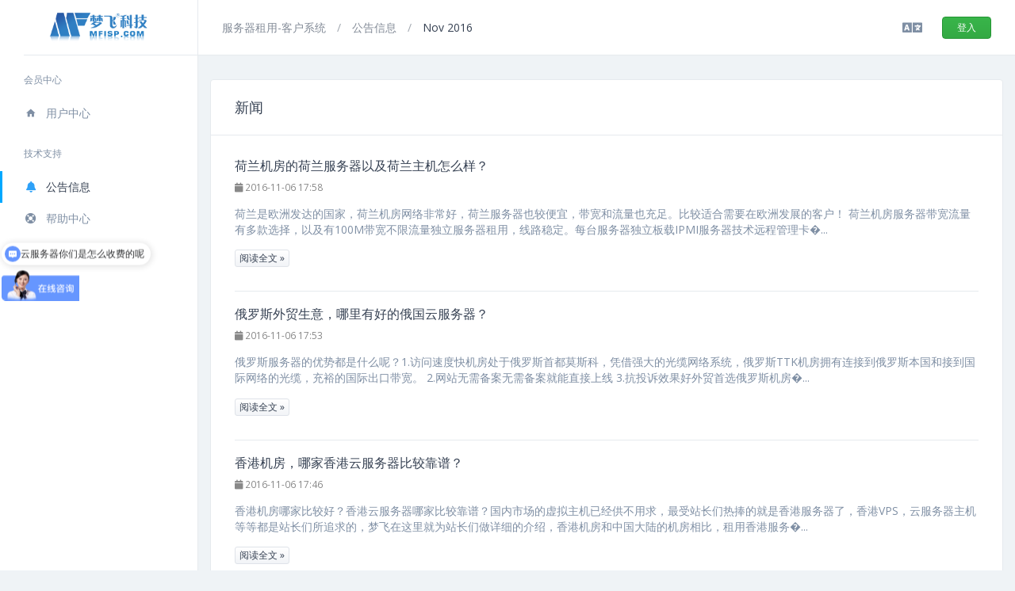

--- FILE ---
content_type: text/html; charset=utf-8
request_url: https://my.mfisp.com/announcements/page/1/view/2016-11?
body_size: 6027
content:
<!DOCTYPE html>
<html lang="zh_CN">
<head>
    <meta charset="utf-8" />
    <meta http-equiv="X-UA-Compatible" content="IE=edge">
    <meta name="viewport" content="width=device-width, initial-scale=1">
    <title>公告信息-梦飞云服务器MFISP</title>
    <meta name="description" content="香港梦飞有限公司于2003年9月在旺角成立，专业提供香港服务器租用托管、美国服务器租用、韩国云服务器等国外服务器，特惠海外服务器免备案主机租用，DirectAdmin免费安装等业务和7x24小时技术服务数据中心，欢迎洽谈服务器代理合作！" />
    <meta name="keywords" content="国外主机,国外服务器,国外服务器租用,站群服务器,海外服务器,海外服务器租用,香港服务器,香港主机,香港站群服务器,香港服务器租用,美国主机,美国服务器,美国服务器租用,美国站群服务器,韩国服务器,韩国服务器租用,VPS租用,directadmin" />

    <!-- Styling -->
<link href="https://fonts.loli.net/css?family=Open+Sans:300,400,600|Raleway:300,400,700" rel="stylesheet">
<link href="https://cdnjs.loli.net/ajax/libs/material-design-iconic-font/2.2.0/css/material-design-iconic-font.min.css?v=b04e6c" rel="stylesheet">

<link href="/templates/NeWorld-New/assets/css/all.min.css?b04e6c" rel="stylesheet">
<link href="/templates/NeWorld-New/assets/css/main.css?1" rel="stylesheet">
<link href="/templates/NeWorld-New/assets/css/custom.css?71" rel="stylesheet">

<!--[if lt IE 9]>
  <script src="https://oss.maxcdn.com/libs/html5shiv/3.7.0/html5shiv.js"></script>
  <script src="https://oss.maxcdn.com/libs/respond.js/1.4.2/respond.min.js"></script>
<![endif]-->
<script type="text/javascript">
    var csrfToken = '82cf6b833118c2bc1a5870082ec1867cd757784e',
        markdownGuide = '降价指南',
        locale = 'en',
        saved = '已保存',
        saving = '自动储蓄';
</script>
<script src="/templates/NeWorld-New/assets/js/main.min.js?v=3"></script>
<script src="/templates/NeWorld-New/assets/js/scripts.min.js?b04e6c"></script>
<script src="/templates/NeWorld-New/assets/js/clipboard.min.js?b04e6c"></script>
<script src="/templates/NeWorld-New/assets/js/lightslider.js?b04e6c"></script>
<script src="/templates/NeWorld-New/assets/js/select2.min.js?b04e6c"></script>
<script src="/templates/NeWorld-New/assets/js/dashboard.js?b04e6c"></script>
<script src="/templates/NeWorld-New/assets/51la.js?b04e6c"></script>


    


<!-- Dynamic Template Compatibility -->
<!-- Please update your theme to include or have a comment on the following to negate dynamic inclusion -->
<link rel="stylesheet" type="text/css" href="/assets/css/fontawesome-all.min.css" />

</head>

<body class="c-login-wrapper announcements" data-phone-cc-input="1">




		
		<div class="o-page__sidebar js-page-sidebar">
    <div class="c-sidebar c-sidebar--light">

        <a class="c-sidebar__brand u-ml-medium" href="https://my.mfisp.com/">
            <!-- 梦飞云服务器MFISP --><img src="/templates/NeWorld-New/assets/img/logo.png" alt="梦飞云服务器MFISP" style="width: 70%;">
        </a>
        
        <h4 class="c-sidebar__title">会员中心</h4>
        <ul class="c-sidebar__list">
        
            <li class="c-sidebar__item">
	        	<a class="c-sidebar__link " href="/clientarea.php">
		        	<i class="zmdi zmdi-hc-fw zmdi-home u-mr-xsmall"></i>用户中心
				</a>
	        </li>
	                </ul>
        
        <h4 class="c-sidebar__title">技术支持</h4>
        <ul class="c-sidebar__list">
            <li class="c-sidebar__item">
                <a class="c-sidebar__link is-active" href="/announcements.php">
                    <i class="fa fa-fw fa-bell u-mr-xsmall"></i>公告信息
                </a>
            </li>
            <li class="c-sidebar__item">
            	<a class="c-sidebar__link " href="/knowledgebase.php">
	            	<i class="fa fa-fw fa-life-ring u-mr-xsmall"></i>帮助中心
	            </a>
	        </li>
	        	                </ul>

    </div><!-- // .c-sidebar -->
</div><!-- // .o-page__sidebar -->
		<main class="o-page__content">
          
          <header class="c-navbar">
    <button class="c-sidebar-toggle u-mr-small">
        <span class="c-sidebar-toggle__bar"></span>
        <span class="c-sidebar-toggle__bar"></span>
        <span class="c-sidebar-toggle__bar"></span>
    </button>
    <!-- // .c-sidebar-toggle -->

    <div class="u-hidden-down@mobile u-mr-auto">
	    <ol class="c-breadcrumb">
            <li class="c-breadcrumb__item ">
            <a href="https://my.mfisp.com">            服务器租用-客户系统
            </a>        </li>
            <li class="c-breadcrumb__item ">
            <a href="/announcements">            公告信息
            </a>        </li>
            <li class="c-breadcrumb__item  is-active">
                        Nov 2016
                    </li>
    </ol>
	</div>
    
    <div class="u-ml-auto c-dropdown u-hidden-down@mobile">
        <a class="u-mr-xsmall" href="#" id="dropdownMenuLanguage" data-toggle="dropdown" aria-haspopup="true" aria-expanded="false">
            <span class="c-notification__icon">
                <i class="fa fa-language"></i>
            </span>
        </a>
        <div class="c-dropdown__menu dropdown-menu dropdown-language" aria-labelledby="dropdownMenuLanguage">
                            <a class="c-dropdown__item dropdown-item arabic" href="/announcements/page/1/view/2016-11? language=arabic">العربية</a>
                            <a class="c-dropdown__item dropdown-item azerbaijani" href="/announcements/page/1/view/2016-11? language=azerbaijani">Azerbaijani</a>
                            <a class="c-dropdown__item dropdown-item catalan" href="/announcements/page/1/view/2016-11? language=catalan">Català</a>
                            <a class="c-dropdown__item dropdown-item chinese" href="/announcements/page/1/view/2016-11? language=chinese">中文</a>
                            <a class="c-dropdown__item dropdown-item croatian" href="/announcements/page/1/view/2016-11? language=croatian">Hrvatski</a>
                            <a class="c-dropdown__item dropdown-item czech" href="/announcements/page/1/view/2016-11? language=czech">Čeština</a>
                            <a class="c-dropdown__item dropdown-item danish" href="/announcements/page/1/view/2016-11? language=danish">Dansk</a>
                            <a class="c-dropdown__item dropdown-item dutch" href="/announcements/page/1/view/2016-11? language=dutch">Nederlands</a>
                            <a class="c-dropdown__item dropdown-item english" href="/announcements/page/1/view/2016-11? language=english">English</a>
                            <a class="c-dropdown__item dropdown-item estonian" href="/announcements/page/1/view/2016-11? language=estonian">Estonian</a>
                            <a class="c-dropdown__item dropdown-item farsi" href="/announcements/page/1/view/2016-11? language=farsi">Persian</a>
                            <a class="c-dropdown__item dropdown-item french" href="/announcements/page/1/view/2016-11? language=french">Français</a>
                            <a class="c-dropdown__item dropdown-item german" href="/announcements/page/1/view/2016-11? language=german">Deutsch</a>
                            <a class="c-dropdown__item dropdown-item hebrew" href="/announcements/page/1/view/2016-11? language=hebrew">עברית</a>
                            <a class="c-dropdown__item dropdown-item hongkong" href="/announcements/page/1/view/2016-11? language=hongkong">中文</a>
                            <a class="c-dropdown__item dropdown-item hungarian" href="/announcements/page/1/view/2016-11? language=hungarian">Magyar</a>
                            <a class="c-dropdown__item dropdown-item italian" href="/announcements/page/1/view/2016-11? language=italian">Italiano</a>
                            <a class="c-dropdown__item dropdown-item macedonian" href="/announcements/page/1/view/2016-11? language=macedonian">Macedonian</a>
                            <a class="c-dropdown__item dropdown-item norwegian" href="/announcements/page/1/view/2016-11? language=norwegian">Norwegian</a>
                            <a class="c-dropdown__item dropdown-item portuguese-br" href="/announcements/page/1/view/2016-11? language=portuguese-br">Português</a>
                            <a class="c-dropdown__item dropdown-item portuguese-pt" href="/announcements/page/1/view/2016-11? language=portuguese-pt">Português</a>
                            <a class="c-dropdown__item dropdown-item romanian" href="/announcements/page/1/view/2016-11? language=romanian">Română</a>
                            <a class="c-dropdown__item dropdown-item russian" href="/announcements/page/1/view/2016-11? language=russian">Русский</a>
                            <a class="c-dropdown__item dropdown-item spanish" href="/announcements/page/1/view/2016-11? language=spanish">Español</a>
                            <a class="c-dropdown__item dropdown-item swedish" href="/announcements/page/1/view/2016-11? language=swedish">Svenska</a>
                            <a class="c-dropdown__item dropdown-item turkish" href="/announcements/page/1/view/2016-11? language=turkish">Türkçe</a>
                            <a class="c-dropdown__item dropdown-item ukranian" href="/announcements/page/1/view/2016-11? language=ukranian">Українська</a>
                    </div>
    </div>
	
    
    		<a class="u-ml-small c-btn c-btn--small c-btn--success" href="/clientarea.php">登入</a>    
    </header>	
		
	          
	    <div class="container-fluid u-pt-medium">
    
    
            <div class="row">
            <!-- Container for main page display content -->
            <div class="page-content col-12">
                <div class="c-card u-mb-medium">
                                        <div class="c-card__head">
                        <h5 class="c-card__title">新闻</h5>
                    </div>
                        	


<div class="u-p-medium">

			
	    <div class="announcement-single">
	
	        <h3 class="c-project-card__title u-mb-xsmall">
		        <a href="/announcements/6/荷兰机房的荷兰服务器以及荷兰主机怎么样.html">
		            荷兰机房的荷兰服务器以及荷兰主机怎么样？
		        </a>
	        </h3>
	
	        <div class="article-items u-mb-small">
	            <i class="fa fa-calendar"></i> 2016-11-06 17:58
	        </div>
	
	        	            <div class="u-text-mute u-mb-small">荷兰是欧洲发达的国家，荷兰机房网络非常好，荷兰服务器也较便宜，带宽和流量也充足。比较适合需要在欧洲发展的客户！
荷兰机房服务器带宽流量有多款选择，以及有100M带宽不限流量独立服务器租用，线路稳定。每台服务器独立板载IPMI服务器技术远程管理卡�...</div>
	            <p><a href="/announcements/6/荷兰机房的荷兰服务器以及荷兰主机怎么样.html" class="btn btn-default btn-xs">阅读全文 &raquo;</a></p>
	        	
	
	        	
	    </div>
	
		
	    <div class="announcement-single">
	
	        <h3 class="c-project-card__title u-mb-xsmall">
		        <a href="/announcements/5/俄罗斯外贸生意哪里有好的俄国云服务器.html">
		            俄罗斯外贸生意，哪里有好的俄国云服务器？
		        </a>
	        </h3>
	
	        <div class="article-items u-mb-small">
	            <i class="fa fa-calendar"></i> 2016-11-06 17:53
	        </div>
	
	        	            <div class="u-text-mute u-mb-small">俄罗斯服务器的优势都是什么呢？1.访问速度快机房处于俄罗斯首都莫斯科，凭借强大的光缆网络系统，俄罗斯TTK机房拥有连接到俄罗斯本国和接到国际网络的光缆，充裕的国际出口带宽。
2.网站无需备案无需备案就能直接上线
3.抗投诉效果好外贸首选俄罗斯机房�...</div>
	            <p><a href="/announcements/5/俄罗斯外贸生意哪里有好的俄国云服务器.html" class="btn btn-default btn-xs">阅读全文 &raquo;</a></p>
	        	
	
	        	
	    </div>
	
		
	    <div class="announcement-single">
	
	        <h3 class="c-project-card__title u-mb-xsmall">
		        <a href="/announcements/4/香港机房哪家香港云服务器比较靠谱.html">
		            香港机房，哪家香港云服务器比较靠谱？
		        </a>
	        </h3>
	
	        <div class="article-items u-mb-small">
	            <i class="fa fa-calendar"></i> 2016-11-06 17:46
	        </div>
	
	        	            <div class="u-text-mute u-mb-small">香港机房哪家比较好？香港云服务器哪家比较靠谱？国内市场的虚拟主机已经供不用求，最受站长们热捧的就是香港服务器了，香港VPS，云服务器主机等等都是站长们所追求的，梦飞在这里就为站长们做详细的介绍，香港机房和中国大陆的机房相比，租用香港服务�...</div>
	            <p><a href="/announcements/4/香港机房哪家香港云服务器比较靠谱.html" class="btn btn-default btn-xs">阅读全文 &raquo;</a></p>
	        	
	
	        	
	    </div>
	
		
	    <div class="announcement-single">
	
	        <h3 class="c-project-card__title u-mb-xsmall">
		        <a href="/announcements/3/香港云服务器怎么选择.html">
		            香港云服务器怎么选择？
		        </a>
	        </h3>
	
	        <div class="article-items u-mb-small">
	            <i class="fa fa-calendar"></i> 2016-11-06 17:44
	        </div>
	
	        	            <div class="u-text-mute u-mb-small">选择香港云服务器，是个技术活。首先要确定几家可靠的香港服务商，然后挑选适合自身需求的香港云服务器配置，最后比对价格。选好服务商，我们就成功了一大半，让我们省心省力。
选香港服务商需要注意其技术实力和服务素质。以梦飞科技为例，梦飞科技不...</div>
	            <p><a href="/announcements/3/香港云服务器怎么选择.html" class="btn btn-default btn-xs">阅读全文 &raquo;</a></p>
	        	
	
	        	
	    </div>
	
		
		<div class="row">
		<div class="col-sm-6 col-sm-offset-3">
	        <form class="form-inline" role="form">
				<nav class="c-pagination u-justify-between">
		            
	                <a class="c-pagination__control" href="#">
	                    <i class="fa fa-caret-left"></i>
	                </a>
		            
	                <p class="c-pagination__counter">页次 1</p>
	
		            
	                <a class="c-pagination__control" href="/announcements/page/2/view/2016-11">
	                    <i class="fa fa-caret-right"></i>
	                </a>
		            
	            </nav>
	        </form>
	    </div>
	</div>
	</div>

					</div>
			</div><!-- /.main-content -->
			            <div class="col-3 sidebar" style="display: none">
                    <div menuItemName="Announcements Months" class="panel panel-sidebar panel-sidebar hidden-sm hidden-xs">
        <div class="panel-heading">
            <h3 class="panel-title">
                <i class="fas fa-calendar-alt"></i>&nbsp;                按月
                                <i class="fa fa-chevron-up panel-minimise pull-right"></i>
            </h3>
        </div>
                            <div class="list-group">
                                                            <a menuItemName="Dec 2018" href="/announcements/view/2018-12" class="list-group-item" id="Primary_Sidebar-Announcements_Months-Dec_2018">
                                                                                    Dec 2018
                        </a>
                                                                                <a menuItemName="Jul 2018" href="/announcements/view/2018-07" class="list-group-item" id="Primary_Sidebar-Announcements_Months-Jul_2018">
                                                                                    Jul 2018
                        </a>
                                                                                <a menuItemName="Jun 2018" href="/announcements/view/2018-06" class="list-group-item" id="Primary_Sidebar-Announcements_Months-Jun_2018">
                                                                                    Jun 2018
                        </a>
                                                                                <a menuItemName="Mar 2017" href="/announcements/view/2017-03" class="list-group-item" id="Primary_Sidebar-Announcements_Months-Mar_2017">
                                                                                    Mar 2017
                        </a>
                                                                                <a menuItemName="Nov 2016" href="/announcements" class="list-group-item active" id="Primary_Sidebar-Announcements_Months-Nov_2016">
                                                                                    Nov 2016
                        </a>
                                                                                <a menuItemName="Jan 2016" href="/announcements/view/2016-01" class="list-group-item" id="Primary_Sidebar-Announcements_Months-Jan_2016">
                                                                                    Jan 2016
                        </a>
                                                                                <a menuItemName="Older" href="/announcements/view/older" class="list-group-item" id="Primary_Sidebar-Announcements_Months-Older">
                                                                                    较旧的公告...
                        </a>
                                                                                <a menuItemName="RSS Feed" href="/announcements/rss" class="list-group-item" id="Primary_Sidebar-Announcements_Months-RSS_Feed">
                                                        <i class="fas fa-rss icon-rss"></i>&nbsp;                            查看 RSS Feed
                        </a>
                                                </div>
                    </div>
                    <div class="panel hidden-lg hidden-md panel-default">
            <div class="panel-heading">
                <h3 class="panel-title">
                    <i class="fas fa-calendar-alt"></i>&nbsp;                    按月
                                    </h3>
            </div>
            <div class="panel-body">
                <form role="form">
                    <select class="form-control" onchange="selectChangeNavigate(this)">
                                                    <option menuItemName="Dec 2018" value="/announcements/view/2018-12" class="list-group-item" >
                                Dec 2018
                                                            </option>
                                                    <option menuItemName="Jul 2018" value="/announcements/view/2018-07" class="list-group-item" >
                                Jul 2018
                                                            </option>
                                                    <option menuItemName="Jun 2018" value="/announcements/view/2018-06" class="list-group-item" >
                                Jun 2018
                                                            </option>
                                                    <option menuItemName="Mar 2017" value="/announcements/view/2017-03" class="list-group-item" >
                                Mar 2017
                                                            </option>
                                                    <option menuItemName="Nov 2016" value="/announcements" class="list-group-item" selected="selected">
                                Nov 2016
                                                            </option>
                                                    <option menuItemName="Jan 2016" value="/announcements/view/2016-01" class="list-group-item" >
                                Jan 2016
                                                            </option>
                                                    <option menuItemName="Older" value="/announcements/view/older" class="list-group-item" >
                                较旧的公告...
                                                            </option>
                                                    <option menuItemName="RSS Feed" value="/announcements/rss" class="list-group-item" >
                                查看 RSS Feed
                                                            </option>
                                            </select>
                </form>
            </div>
                    </div>
                        <div menuItemName="Support" class="panel panel-sidebar panel-sidebar">
        <div class="panel-heading">
            <h3 class="panel-title">
                <i class="far fa-life-ring"></i>&nbsp;                技术支持
                                <i class="fa fa-chevron-up panel-minimise pull-right"></i>
            </h3>
        </div>
                            <div class="list-group">
                                                            <a menuItemName="Support Tickets" href="/supporttickets.php" class="list-group-item" id="Secondary_Sidebar-Support-Support_Tickets">
                                                        <i class="fas fa-ticket-alt fa-fw"></i>&nbsp;                            我的服务单
                        </a>
                                                                                <a menuItemName="Announcements" href="/announcements" class="list-group-item active" id="Secondary_Sidebar-Support-Announcements">
                                                        <i class="fas fa-list fa-fw"></i>&nbsp;                            公告信息
                        </a>
                                                                                <a menuItemName="Knowledgebase" href="/knowledgebase" class="list-group-item" id="Secondary_Sidebar-Support-Knowledgebase">
                                                        <i class="fas fa-info-circle fa-fw"></i>&nbsp;                            帮助中心
                        </a>
                                                                                <a menuItemName="Downloads" href="/download" class="list-group-item" id="Secondary_Sidebar-Support-Downloads">
                                                        <i class="fas fa-download fa-fw"></i>&nbsp;                            下载中心
                        </a>
                                                                                <a menuItemName="Network Status" href="/serverstatus.php" class="list-group-item" id="Secondary_Sidebar-Support-Network_Status">
                                                        <i class="fas fa-rocket fa-fw"></i>&nbsp;                            服务状态
                        </a>
                                                                                <a menuItemName="Open Ticket" href="/submitticket.php" class="list-group-item" id="Secondary_Sidebar-Support-Open_Ticket">
                                                        <i class="fas fa-comments fa-fw"></i>&nbsp;                            建立服务单
                        </a>
                                                </div>
                    </div>
                </div>
	                </div>
			</div>
	</main>


<div class="modal system-modal fade" id="modalAjax" tabindex="-1" role="dialog" aria-hidden="true">
    <div class="modal-dialog">
        <div class="modal-content panel panel-primary">
            <div class="modal-header panel-heading">
                <button type="button" class="close" data-dismiss="modal">
                    <span aria-hidden="true">&times;</span>
                    <span class="sr-only">Close</span>
                </button>
                <h4 class="modal-title">Title</h4>
            </div>
            <div class="modal-body panel-body">
                Loading...
            </div>
            <div class="modal-footer panel-footer">
                <div class="pull-left loader">
                    <i class="fa fa-circle-o-notch fa-spin"></i> Loading...
                </div>
                <button type="button" class="btn btn-default" data-dismiss="modal">
                    Close
                </button>
                <button type="button" class="btn btn-primary modal-submit">
                    Submit
                </button>
            </div>
        </div>
    </div>
</div>

<form action="#" id="frmGeneratePassword" class="form-horizontal">
    <div class="modal fade" id="modalGeneratePassword">
        <div class="modal-dialog">
            <div class="modal-content panel-primary">
                <div class="modal-header panel-heading">
                    <button type="button" class="close" data-dismiss="modal" aria-label="Close"><span aria-hidden="true">&times;</span></button>
                    <h4 class="modal-title">
                        生成密码
                    </h4>
                </div>
                <div class="modal-body">
                    <div class="alert alert-danger hidden" id="generatePwLengthError">
                        请输入一个介于8和64之间的数字作为密码长度
                    </div>
                    <div class="form-group">
                        <label for="generatePwLength" class="col-sm-4 control-label">密码长度</label>
                        <div class="col-sm-8">
                            <input type="number" min="8" max="64" value="12" step="1" class="form-control input-inline input-inline-100" id="inputGeneratePasswordLength">
                        </div>
                    </div>
                    <div class="form-group">
                        <label for="generatePwOutput" class="col-sm-4 control-label">生成密码</label>
                        <div class="col-sm-8">
                            <input type="text" class="form-control" id="inputGeneratePasswordOutput">
                        </div>
                    </div>
                    <div class="row">
                        <div class="col-sm-8 col-sm-offset-4">
                            <button type="submit" class="btn btn-default btn-sm">
                                <i class="fas fa-plus fa-fw"></i>
                                生成新密码
                            </button>
                            <button type="button" class="btn btn-default btn-sm copy-to-clipboard" data-clipboard-target="#inputGeneratePasswordOutput">
                                <img src="/assets/img/clippy.svg" alt="Copy to clipboard" width="15">
                                复制
                            </button>
                        </div>
                    </div>
                </div>
                <div class="modal-footer">
                    <button type="button" class="btn btn-default" data-dismiss="modal">
                        关闭
                    </button>
                    <button type="button" class="btn btn-primary" id="btnGeneratePasswordInsert" data-clipboard-target="#inputGeneratePasswordOutput">
                        复制到剪贴板 & 插入
                    </button>
                </div>
            </div>
        </div>
    </div>
</form>

<script src="https://my.mfisp.com//modules/addons/QQ_Connect/assets/js/qqconnect.js?v=5"></script><link href="https://my.mfisp.com//modules/addons/QQ_Connect/assets/css/style.css?v22" rel="stylesheet" type="text/css">


<div class="hide">

<script>
var _hmt = _hmt || [];
(function() {
var hm = document.createElement("script");
hm.src = "https://hm.baidu.com/hm.js?18b46401c694429b98c6ab729aa5c570";
var s = document.getElementsByTagName("script")[0]; 
s.parentNode.insertBefore(hm, s);
})();
</script>

 
</div>
<script async src="https://www.googletagmanager.com/gtag/js?id=GT-TNFHQB3Q"></script>

</body>
</html>


--- FILE ---
content_type: text/css
request_url: https://my.mfisp.com/templates/NeWorld-New/assets/css/main.css?1
body_size: 51846
content:
@charset "UTF-8";
/*!
 * Dashboard UI Kit - v1.3
 * Copyright 2017 ZawiaStudio
 * @zawiastudio | zawiastudio.com 
 */
/**
 * Table of content: 
 *
 * Base/
 * Base Global
 * Base Typography
 *
 * Vendors/
 * Bootstrap Grid
 * Font Awesome
 * Fullcalendar
 * Fullcalendar Custom
 * Dragula
 *
 * Components/
 * Buttons
 * Button Groups
 * Navbar
 * Nav
 * Tables
 * Pagination
 * Switches
 * Badges
 * Select
 * Tooltips
 * Alerts
 * Avatars
 * Progress
 * Tabs
 * Calendar
 * Dropdown
 * Breadcrumb
 * Notifications
 * Toolbar
 * Toggle
 * Choice
 * Field
 * Switch
 * Inputs
 * Ranges
 * Close
 * Modal
 * Profile-card
 * Event
 * Sidebar
 * Projects
 * Post
 * Stream
 * Gallery-card
 * State
 * Landing-card
 * Todo
 * Messanger
 * Credit-card
 * Search-result
 * Search-form
 * Card
 * Graph-card
 * Divider
 * Progress-card
 * Panel
 * Progress-circle
 * State-card
 * Summary
 * Chart
 * Login
 * Project-card
 * Menu
 * Boards
 * Onboard
 * Plans
 * Fileitem
 * Overview-card
 * invoice
 * error
 * feed
 * rating
 * map
 * candidate
 * stage
 * counter-nav
 * chat-dialogue
 *
 * Utilities/
 * Typography
 * Floats
 * Clearfix
 * Spacing
 * Colors
 * Display
 * Borders
 * Flex
 * Responsive
 * Opacity
 * Sizes
 */
/* ==========================================================================
   #BASE GLOBAL
   ========================================================================== */
/**
 * Resets, unclassed (bare) elements.
 *
 * 1. Ensure the page always fills at least the entire height of the viewport.
 *
 * 2. Set the default `font-size` and `line-height` for the entire project,
 *    sourced from our default variables. The `font-size` is calculated to exist
 *    in ems, the `line-height` is calculated to exist unitlessly.
 *
 * 3. Force scrollbars to always be visible to prevent awkward ‘jumps’ when
 *    navigating between pages that do/do not have enough content to produce
 *    scrollbars naturally.
 *
 * 4. Prevent adjustments of font size after orientation changes in
 *    IE on Windows Phone and in iOS.
 */
html {
  height: 100%;
  /* [1] */
  min-height: 100%;
  /* [1] */
  font-family: "Source Sans Pro", sans-serif;
  font-size: 16px;
  /* [2] */
  line-height: 1.5;
  /* [2] */
  overflow-y: scroll;
  /* [3] */
  -webkit-text-size-adjust: 100%;
     -moz-text-size-adjust: 100%;
      -ms-text-size-adjust: 100%;
          text-size-adjust: 100%;
  /* [4] */ }

body {
  height: 100%;
  /* [1] */
  min-height: 100%;
  /* [1] */
  margin: 0;
  background-color: #EFF3F6; }

button,
input,
optgroup,
select,
textarea {
  font-family: "Source Sans Pro", sans-serif; }

/**
 * Simple reset
 */
body,
h1, h2, h3, h4, h5, h6,
blockquote, p, pre,
dl, dd, ol, ul,
figure,
hr,
fieldset, legend {
  margin: 0;
  padding: 0; }

article,
aside,
footer,
header,
nav,
section,
figcaption,
figure,
main {
  display: block; }

button {
  cursor: pointer; }

ul,
ol {
  margin: 0;
  padding: 0;
  list-style-type: none; }

/**
 * Remove trailing margins from nested lists.
 */
li > ol,
li > ul {
  margin-bottom: 0; }

img {
  display: inline-block;
  max-width: 100%;
  height: auto;
  border-style: none; }

textarea {
  display: block;
  margin: 0;
  outline: 0;
  font-family: inherit;
  font-size: inherit;
  line-height: inherit;
  -webkit-appearance: none;
     -moz-appearance: none;
          appearance: none; }

/* ==========================================================================
   #BASE TYPOGRAPHY
   ========================================================================== */
/**
 * Headings, paragraphs, links.
 */
h1,
h2,
h3,
h4,
h5,
h6 {
  margin: 0 0 0.5rem;
  color: #354052;
  font-weight: 500; }

h1 {
  font-size: 2.25rem; }

h2 {
  font-size: 1.75rem; }

h3 {
  font-size: 1.5rem; }

h4 {
  font-size: 1.25rem; }

h5 {
  font-size: 1.125rem; }

h6 {
  font-size: 1rem; }

p {
  color: #354052;
  font-size: 0.875rem; }

strong {
  color: #354052; }

/**
 * 1. Remove the gray background on active links in IE 10.
 * 2. Remove gaps in links underline in iOS 8+ and Safari 8+.
 */
a {
  -webkit-transition: color 0.15s ease-in-out;
  transition: color 0.15s ease-in-out;
  background-color: transparent;
  /* [1] */
  color: #2ea1f8;
  text-decoration: none;
  cursor: pointer;
  -webkit-text-decoration-skip: objects;
          text-decoration-skip: objects;
  /* [2] */ }
  a:hover {
    color: #2ea1f8;
    text-decoration: underline; }

/**
 * 1. Correct the inheritance and scaling of font size in all browsers.
 * 2. Correct the odd `em` font sizing in all browsers.
 */
pre,
code,
kbd,
samp {
  font-family: monospace, monospace;
  /* [1] */
  font-size: 1em;
  /* [2] */ }

mark {
  background-color: #ff0;
  color: #fff; }

small {
  font-size: 85%; }

blockquote {
  padding-left: 15px;
  border-left: 3px solid #e6eaee; }

/*!
 * Bootstrap Grid v4.0.0-beta.2 (https://getbootstrap.com)
 * Copyright 2011-2017 The Bootstrap Authors
 * Copyright 2011-2017 Twitter, Inc.
 * Licensed under MIT (https://github.com/twbs/bootstrap/blob/master/LICENSE)
 */
@-ms-viewport {
  width: device-width; }

html {
  -webkit-box-sizing: border-box;
          box-sizing: border-box;
  -ms-overflow-style: scrollbar; }

*,
*::before,
*::after {
  -webkit-box-sizing: inherit;
          box-sizing: inherit; }

.container {
  width: 100%;
  padding-right: 15px;
  padding-left: 15px;
  margin-right: auto;
  margin-left: auto; }

@media (min-width: 576px) {
  .container {
    max-width: 540px; } }

@media (min-width: 768px) {
  .container {
    max-width: 720px; } }

@media (min-width: 992px) {
  .container {
    max-width: 960px; } }

@media (min-width: 1200px) {
  .container {
    max-width: 1140px; } }

.container-fluid {
  width: 100%;
  padding-right: 15px;
  padding-left: 15px;
  margin-right: auto;
  margin-left: auto; }

.row {
  display: -ms-flexbox;
  display: -webkit-box;
  display: flex;
  -ms-flex-wrap: wrap;
  flex-wrap: wrap;
  margin-right: -15px;
  margin-left: -15px; }

.no-gutters {
  margin-right: 0;
  margin-left: 0; }

.no-gutters > .col,
.no-gutters > [class*="col-"] {
  padding-right: 0;
  padding-left: 0; }

.col-1, .col-2, .col-3, .col-4, .col-5, .col-6, .col-7, .col-8, .col-9, .col-10, .col-11, .col-12, .col,
.col-auto, .col-sm-1, .col-sm-2, .col-sm-3, .col-sm-4, .col-sm-5, .col-sm-6, .col-sm-7, .col-sm-8, .col-sm-9, .col-sm-10, .col-sm-11, .col-sm-12, .col-sm,
.col-sm-auto, .col-md-1, .col-md-2, .col-md-3, .col-md-4, .col-md-5, .col-md-6, .col-md-7, .col-md-8, .col-md-9, .col-md-10, .col-md-11, .col-md-12, .col-md,
.col-md-auto, .col-lg-1, .col-lg-2, .col-lg-3, .col-lg-4, .col-lg-5, .col-lg-6, .col-lg-7, .col-lg-8, .col-lg-9, .col-lg-10, .col-lg-11, .col-lg-12, .col-lg,
.col-lg-auto, .col-xl-1, .col-xl-2, .col-xl-3, .col-xl-4, .col-xl-5, .col-xl-6, .col-xl-7, .col-xl-8, .col-xl-9, .col-xl-10, .col-xl-11, .col-xl-12, .col-xl,
.col-xl-auto {
  position: relative;
  width: 100%;
  min-height: 1px;
  padding-right: 15px;
  padding-left: 15px; }

.col {
  -ms-flex-preferred-size: 0;
  flex-basis: 0;
  -ms-flex-positive: 1;
  -webkit-box-flex: 1;
          flex-grow: 1;
  max-width: 100%; }

.col-auto {
  -ms-flex: 0 0 auto;
  -webkit-box-flex: 0;
          flex: 0 0 auto;
  width: auto;
  max-width: none; }

.col-1 {
  -ms-flex: 0 0 8.333333%;
  -webkit-box-flex: 0;
          flex: 0 0 8.333333%;
  max-width: 8.333333%; }

.col-2 {
  -ms-flex: 0 0 16.666667%;
  -webkit-box-flex: 0;
          flex: 0 0 16.666667%;
  max-width: 16.666667%; }

.col-3 {
  -ms-flex: 0 0 25%;
  -webkit-box-flex: 0;
          flex: 0 0 25%;
  max-width: 25%; }

.col-4 {
  -ms-flex: 0 0 33.333333%;
  -webkit-box-flex: 0;
          flex: 0 0 33.333333%;
  max-width: 33.333333%; }

.col-5 {
  -ms-flex: 0 0 41.666667%;
  -webkit-box-flex: 0;
          flex: 0 0 41.666667%;
  max-width: 41.666667%; }

.col-6 {
  -ms-flex: 0 0 50%;
  -webkit-box-flex: 0;
          flex: 0 0 50%;
  max-width: 50%; }

.col-7 {
  -ms-flex: 0 0 58.333333%;
  -webkit-box-flex: 0;
          flex: 0 0 58.333333%;
  max-width: 58.333333%; }

.col-8 {
  -ms-flex: 0 0 66.666667%;
  -webkit-box-flex: 0;
          flex: 0 0 66.666667%;
  max-width: 66.666667%; }

.col-9 {
  -ms-flex: 0 0 75%;
  -webkit-box-flex: 0;
          flex: 0 0 75%;
  max-width: 75%; }

.col-10 {
  -ms-flex: 0 0 83.333333%;
  -webkit-box-flex: 0;
          flex: 0 0 83.333333%;
  max-width: 83.333333%; }

.col-11 {
  -ms-flex: 0 0 91.666667%;
  -webkit-box-flex: 0;
          flex: 0 0 91.666667%;
  max-width: 91.666667%; }

.col-12 {
  -ms-flex: 0 0 100%;
  -webkit-box-flex: 0;
          flex: 0 0 100%;
  max-width: 100%; }

.order-first {
  -ms-flex-order: -1;
  -webkit-box-ordinal-group: 0;
          order: -1; }

.order-1 {
  -ms-flex-order: 1;
  -webkit-box-ordinal-group: 2;
          order: 1; }

.order-2 {
  -ms-flex-order: 2;
  -webkit-box-ordinal-group: 3;
          order: 2; }

.order-3 {
  -ms-flex-order: 3;
  -webkit-box-ordinal-group: 4;
          order: 3; }

.order-4 {
  -ms-flex-order: 4;
  -webkit-box-ordinal-group: 5;
          order: 4; }

.order-5 {
  -ms-flex-order: 5;
  -webkit-box-ordinal-group: 6;
          order: 5; }

.order-6 {
  -ms-flex-order: 6;
  -webkit-box-ordinal-group: 7;
          order: 6; }

.order-7 {
  -ms-flex-order: 7;
  -webkit-box-ordinal-group: 8;
          order: 7; }

.order-8 {
  -ms-flex-order: 8;
  -webkit-box-ordinal-group: 9;
          order: 8; }

.order-9 {
  -ms-flex-order: 9;
  -webkit-box-ordinal-group: 10;
          order: 9; }

.order-10 {
  -ms-flex-order: 10;
  -webkit-box-ordinal-group: 11;
          order: 10; }

.order-11 {
  -ms-flex-order: 11;
  -webkit-box-ordinal-group: 12;
          order: 11; }

.order-12 {
  -ms-flex-order: 12;
  -webkit-box-ordinal-group: 13;
          order: 12; }

.offset-1 {
  margin-left: 8.333333%; }

.offset-2 {
  margin-left: 16.666667%; }

.offset-3 {
  margin-left: 25%; }

.offset-4 {
  margin-left: 33.333333%; }

.offset-5 {
  margin-left: 41.666667%; }

.offset-6 {
  margin-left: 50%; }

.offset-7 {
  margin-left: 58.333333%; }

.offset-8 {
  margin-left: 66.666667%; }

.offset-9 {
  margin-left: 75%; }

.offset-10 {
  margin-left: 83.333333%; }

.offset-11 {
  margin-left: 91.666667%; }

@media (min-width: 576px) {
  .col-sm {
    -ms-flex-preferred-size: 0;
    flex-basis: 0;
    -ms-flex-positive: 1;
    -webkit-box-flex: 1;
            flex-grow: 1;
    max-width: 100%; }
  .col-sm-auto {
    -ms-flex: 0 0 auto;
    -webkit-box-flex: 0;
            flex: 0 0 auto;
    width: auto;
    max-width: none; }
  .col-sm-1 {
    -ms-flex: 0 0 8.333333%;
    -webkit-box-flex: 0;
            flex: 0 0 8.333333%;
    max-width: 8.333333%; }
  .col-sm-2 {
    -ms-flex: 0 0 16.666667%;
    -webkit-box-flex: 0;
            flex: 0 0 16.666667%;
    max-width: 16.666667%; }
  .col-sm-3 {
    -ms-flex: 0 0 25%;
    -webkit-box-flex: 0;
            flex: 0 0 25%;
    max-width: 25%; }
  .col-sm-4 {
    -ms-flex: 0 0 33.333333%;
    -webkit-box-flex: 0;
            flex: 0 0 33.333333%;
    max-width: 33.333333%; }
  .col-sm-5 {
    -ms-flex: 0 0 41.666667%;
    -webkit-box-flex: 0;
            flex: 0 0 41.666667%;
    max-width: 41.666667%; }
  .col-sm-6 {
    -ms-flex: 0 0 50%;
    -webkit-box-flex: 0;
            flex: 0 0 50%;
    max-width: 50%; }
  .col-sm-7 {
    -ms-flex: 0 0 58.333333%;
    -webkit-box-flex: 0;
            flex: 0 0 58.333333%;
    max-width: 58.333333%; }
  .col-sm-8 {
    -ms-flex: 0 0 66.666667%;
    -webkit-box-flex: 0;
            flex: 0 0 66.666667%;
    max-width: 66.666667%; }
  .col-sm-9 {
    -ms-flex: 0 0 75%;
    -webkit-box-flex: 0;
            flex: 0 0 75%;
    max-width: 75%; }
  .col-sm-10 {
    -ms-flex: 0 0 83.333333%;
    -webkit-box-flex: 0;
            flex: 0 0 83.333333%;
    max-width: 83.333333%; }
  .col-sm-11 {
    -ms-flex: 0 0 91.666667%;
    -webkit-box-flex: 0;
            flex: 0 0 91.666667%;
    max-width: 91.666667%; }
  .col-sm-12 {
    -ms-flex: 0 0 100%;
    -webkit-box-flex: 0;
            flex: 0 0 100%;
    max-width: 100%; }
  .order-sm-first {
    -ms-flex-order: -1;
    -webkit-box-ordinal-group: 0;
            order: -1; }
  .order-sm-1 {
    -ms-flex-order: 1;
    -webkit-box-ordinal-group: 2;
            order: 1; }
  .order-sm-2 {
    -ms-flex-order: 2;
    -webkit-box-ordinal-group: 3;
            order: 2; }
  .order-sm-3 {
    -ms-flex-order: 3;
    -webkit-box-ordinal-group: 4;
            order: 3; }
  .order-sm-4 {
    -ms-flex-order: 4;
    -webkit-box-ordinal-group: 5;
            order: 4; }
  .order-sm-5 {
    -ms-flex-order: 5;
    -webkit-box-ordinal-group: 6;
            order: 5; }
  .order-sm-6 {
    -ms-flex-order: 6;
    -webkit-box-ordinal-group: 7;
            order: 6; }
  .order-sm-7 {
    -ms-flex-order: 7;
    -webkit-box-ordinal-group: 8;
            order: 7; }
  .order-sm-8 {
    -ms-flex-order: 8;
    -webkit-box-ordinal-group: 9;
            order: 8; }
  .order-sm-9 {
    -ms-flex-order: 9;
    -webkit-box-ordinal-group: 10;
            order: 9; }
  .order-sm-10 {
    -ms-flex-order: 10;
    -webkit-box-ordinal-group: 11;
            order: 10; }
  .order-sm-11 {
    -ms-flex-order: 11;
    -webkit-box-ordinal-group: 12;
            order: 11; }
  .order-sm-12 {
    -ms-flex-order: 12;
    -webkit-box-ordinal-group: 13;
            order: 12; }
  .offset-sm-0 {
    margin-left: 0; }
  .offset-sm-1 {
    margin-left: 8.333333%; }
  .offset-sm-2 {
    margin-left: 16.666667%; }
  .offset-sm-3 {
    margin-left: 25%; }
  .offset-sm-4 {
    margin-left: 33.333333%; }
  .offset-sm-5 {
    margin-left: 41.666667%; }
  .offset-sm-6 {
    margin-left: 50%; }
  .offset-sm-7 {
    margin-left: 58.333333%; }
  .offset-sm-8 {
    margin-left: 66.666667%; }
  .offset-sm-9 {
    margin-left: 75%; }
  .offset-sm-10 {
    margin-left: 83.333333%; }
  .offset-sm-11 {
    margin-left: 91.666667%; } }

@media (min-width: 768px) {
  .col-md {
    -ms-flex-preferred-size: 0;
    flex-basis: 0;
    -ms-flex-positive: 1;
    -webkit-box-flex: 1;
            flex-grow: 1;
    max-width: 100%; }
  .col-md-auto {
    -ms-flex: 0 0 auto;
    -webkit-box-flex: 0;
            flex: 0 0 auto;
    width: auto;
    max-width: none; }
  .col-md-1 {
    -ms-flex: 0 0 8.333333%;
    -webkit-box-flex: 0;
            flex: 0 0 8.333333%;
    max-width: 8.333333%; }
  .col-md-2 {
    -ms-flex: 0 0 16.666667%;
    -webkit-box-flex: 0;
            flex: 0 0 16.666667%;
    max-width: 16.666667%; }
  .col-md-3 {
    -ms-flex: 0 0 25%;
    -webkit-box-flex: 0;
            flex: 0 0 25%;
    max-width: 25%; }
  .col-md-4 {
    -ms-flex: 0 0 33.333333%;
    -webkit-box-flex: 0;
            flex: 0 0 33.333333%;
    max-width: 33.333333%; }
  .col-md-5 {
    -ms-flex: 0 0 41.666667%;
    -webkit-box-flex: 0;
            flex: 0 0 41.666667%;
    max-width: 41.666667%; }
  .col-md-6 {
    -ms-flex: 0 0 50%;
    -webkit-box-flex: 0;
            flex: 0 0 50%;
    max-width: 50%; }
  .col-md-7 {
    -ms-flex: 0 0 58.333333%;
    -webkit-box-flex: 0;
            flex: 0 0 58.333333%;
    max-width: 58.333333%; }
  .col-md-8 {
    -ms-flex: 0 0 66.666667%;
    -webkit-box-flex: 0;
            flex: 0 0 66.666667%;
    max-width: 66.666667%; }
  .col-md-9 {
    -ms-flex: 0 0 75%;
    -webkit-box-flex: 0;
            flex: 0 0 75%;
    max-width: 75%; }
  .col-md-10 {
    -ms-flex: 0 0 83.333333%;
    -webkit-box-flex: 0;
            flex: 0 0 83.333333%;
    max-width: 83.333333%; }
  .col-md-11 {
    -ms-flex: 0 0 91.666667%;
    -webkit-box-flex: 0;
            flex: 0 0 91.666667%;
    max-width: 91.666667%; }
  .col-md-12 {
    -ms-flex: 0 0 100%;
    -webkit-box-flex: 0;
            flex: 0 0 100%;
    max-width: 100%; }
  .order-md-first {
    -ms-flex-order: -1;
    -webkit-box-ordinal-group: 0;
            order: -1; }
  .order-md-1 {
    -ms-flex-order: 1;
    -webkit-box-ordinal-group: 2;
            order: 1; }
  .order-md-2 {
    -ms-flex-order: 2;
    -webkit-box-ordinal-group: 3;
            order: 2; }
  .order-md-3 {
    -ms-flex-order: 3;
    -webkit-box-ordinal-group: 4;
            order: 3; }
  .order-md-4 {
    -ms-flex-order: 4;
    -webkit-box-ordinal-group: 5;
            order: 4; }
  .order-md-5 {
    -ms-flex-order: 5;
    -webkit-box-ordinal-group: 6;
            order: 5; }
  .order-md-6 {
    -ms-flex-order: 6;
    -webkit-box-ordinal-group: 7;
            order: 6; }
  .order-md-7 {
    -ms-flex-order: 7;
    -webkit-box-ordinal-group: 8;
            order: 7; }
  .order-md-8 {
    -ms-flex-order: 8;
    -webkit-box-ordinal-group: 9;
            order: 8; }
  .order-md-9 {
    -ms-flex-order: 9;
    -webkit-box-ordinal-group: 10;
            order: 9; }
  .order-md-10 {
    -ms-flex-order: 10;
    -webkit-box-ordinal-group: 11;
            order: 10; }
  .order-md-11 {
    -ms-flex-order: 11;
    -webkit-box-ordinal-group: 12;
            order: 11; }
  .order-md-12 {
    -ms-flex-order: 12;
    -webkit-box-ordinal-group: 13;
            order: 12; }
  .offset-md-0 {
    margin-left: 0; }
  .offset-md-1 {
    margin-left: 8.333333%; }
  .offset-md-2 {
    margin-left: 16.666667%; }
  .offset-md-3 {
    margin-left: 25%; }
  .offset-md-4 {
    margin-left: 33.333333%; }
  .offset-md-5 {
    margin-left: 41.666667%; }
  .offset-md-6 {
    margin-left: 50%; }
  .offset-md-7 {
    margin-left: 58.333333%; }
  .offset-md-8 {
    margin-left: 66.666667%; }
  .offset-md-9 {
    margin-left: 75%; }
  .offset-md-10 {
    margin-left: 83.333333%; }
  .offset-md-11 {
    margin-left: 91.666667%; } }

@media (min-width: 992px) {
  .col-lg {
    -ms-flex-preferred-size: 0;
    flex-basis: 0;
    -ms-flex-positive: 1;
    -webkit-box-flex: 1;
            flex-grow: 1;
    max-width: 100%; }
  .col-lg-auto {
    -ms-flex: 0 0 auto;
    -webkit-box-flex: 0;
            flex: 0 0 auto;
    width: auto;
    max-width: none; }
  .col-lg-1 {
    -ms-flex: 0 0 8.333333%;
    -webkit-box-flex: 0;
            flex: 0 0 8.333333%;
    max-width: 8.333333%; }
  .col-lg-2 {
    -ms-flex: 0 0 16.666667%;
    -webkit-box-flex: 0;
            flex: 0 0 16.666667%;
    max-width: 16.666667%; }
  .col-lg-3 {
    -ms-flex: 0 0 25%;
    -webkit-box-flex: 0;
            flex: 0 0 25%;
    max-width: 25%; }
  .col-lg-4 {
    -ms-flex: 0 0 33.333333%;
    -webkit-box-flex: 0;
            flex: 0 0 33.333333%;
    max-width: 33.333333%; }
  .col-lg-5 {
    -ms-flex: 0 0 41.666667%;
    -webkit-box-flex: 0;
            flex: 0 0 41.666667%;
    max-width: 41.666667%; }
  .col-lg-6 {
    -ms-flex: 0 0 50%;
    -webkit-box-flex: 0;
            flex: 0 0 50%;
    max-width: 50%; }
  .col-lg-7 {
    -ms-flex: 0 0 58.333333%;
    -webkit-box-flex: 0;
            flex: 0 0 58.333333%;
    max-width: 58.333333%; }
  .col-lg-8 {
    -ms-flex: 0 0 66.666667%;
    -webkit-box-flex: 0;
            flex: 0 0 66.666667%;
    max-width: 66.666667%; }
  .col-lg-9 {
    -ms-flex: 0 0 75%;
    -webkit-box-flex: 0;
            flex: 0 0 75%;
    max-width: 75%; }
  .col-lg-10 {
    -ms-flex: 0 0 83.333333%;
    -webkit-box-flex: 0;
            flex: 0 0 83.333333%;
    max-width: 83.333333%; }
  .col-lg-11 {
    -ms-flex: 0 0 91.666667%;
    -webkit-box-flex: 0;
            flex: 0 0 91.666667%;
    max-width: 91.666667%; }
  .col-lg-12 {
    -ms-flex: 0 0 100%;
    -webkit-box-flex: 0;
            flex: 0 0 100%;
    max-width: 100%; }
  .order-lg-first {
    -ms-flex-order: -1;
    -webkit-box-ordinal-group: 0;
            order: -1; }
  .order-lg-1 {
    -ms-flex-order: 1;
    -webkit-box-ordinal-group: 2;
            order: 1; }
  .order-lg-2 {
    -ms-flex-order: 2;
    -webkit-box-ordinal-group: 3;
            order: 2; }
  .order-lg-3 {
    -ms-flex-order: 3;
    -webkit-box-ordinal-group: 4;
            order: 3; }
  .order-lg-4 {
    -ms-flex-order: 4;
    -webkit-box-ordinal-group: 5;
            order: 4; }
  .order-lg-5 {
    -ms-flex-order: 5;
    -webkit-box-ordinal-group: 6;
            order: 5; }
  .order-lg-6 {
    -ms-flex-order: 6;
    -webkit-box-ordinal-group: 7;
            order: 6; }
  .order-lg-7 {
    -ms-flex-order: 7;
    -webkit-box-ordinal-group: 8;
            order: 7; }
  .order-lg-8 {
    -ms-flex-order: 8;
    -webkit-box-ordinal-group: 9;
            order: 8; }
  .order-lg-9 {
    -ms-flex-order: 9;
    -webkit-box-ordinal-group: 10;
            order: 9; }
  .order-lg-10 {
    -ms-flex-order: 10;
    -webkit-box-ordinal-group: 11;
            order: 10; }
  .order-lg-11 {
    -ms-flex-order: 11;
    -webkit-box-ordinal-group: 12;
            order: 11; }
  .order-lg-12 {
    -ms-flex-order: 12;
    -webkit-box-ordinal-group: 13;
            order: 12; }
  .offset-lg-0 {
    margin-left: 0; }
  .offset-lg-1 {
    margin-left: 8.333333%; }
  .offset-lg-2 {
    margin-left: 16.666667%; }
  .offset-lg-3 {
    margin-left: 25%; }
  .offset-lg-4 {
    margin-left: 33.333333%; }
  .offset-lg-5 {
    margin-left: 41.666667%; }
  .offset-lg-6 {
    margin-left: 50%; }
  .offset-lg-7 {
    margin-left: 58.333333%; }
  .offset-lg-8 {
    margin-left: 66.666667%; }
  .offset-lg-9 {
    margin-left: 75%; }
  .offset-lg-10 {
    margin-left: 83.333333%; }
  .offset-lg-11 {
    margin-left: 91.666667%; } }

@media (min-width: 1200px) {
  .col-xl {
    -ms-flex-preferred-size: 0;
    flex-basis: 0;
    -ms-flex-positive: 1;
    -webkit-box-flex: 1;
            flex-grow: 1;
    max-width: 100%; }
  .col-xl-auto {
    -ms-flex: 0 0 auto;
    -webkit-box-flex: 0;
            flex: 0 0 auto;
    width: auto;
    max-width: none; }
  .col-xl-1 {
    -ms-flex: 0 0 8.333333%;
    -webkit-box-flex: 0;
            flex: 0 0 8.333333%;
    max-width: 8.333333%; }
  .col-xl-2 {
    -ms-flex: 0 0 16.666667%;
    -webkit-box-flex: 0;
            flex: 0 0 16.666667%;
    max-width: 16.666667%; }
  .col-xl-3 {
    -ms-flex: 0 0 25%;
    -webkit-box-flex: 0;
            flex: 0 0 25%;
    max-width: 25%; }
  .col-xl-4 {
    -ms-flex: 0 0 33.333333%;
    -webkit-box-flex: 0;
            flex: 0 0 33.333333%;
    max-width: 33.333333%; }
  .col-xl-5 {
    -ms-flex: 0 0 41.666667%;
    -webkit-box-flex: 0;
            flex: 0 0 41.666667%;
    max-width: 41.666667%; }
  .col-xl-6 {
    -ms-flex: 0 0 50%;
    -webkit-box-flex: 0;
            flex: 0 0 50%;
    max-width: 50%; }
  .col-xl-7 {
    -ms-flex: 0 0 58.333333%;
    -webkit-box-flex: 0;
            flex: 0 0 58.333333%;
    max-width: 58.333333%; }
  .col-xl-8 {
    -ms-flex: 0 0 66.666667%;
    -webkit-box-flex: 0;
            flex: 0 0 66.666667%;
    max-width: 66.666667%; }
  .col-xl-9 {
    -ms-flex: 0 0 75%;
    -webkit-box-flex: 0;
            flex: 0 0 75%;
    max-width: 75%; }
  .col-xl-10 {
    -ms-flex: 0 0 83.333333%;
    -webkit-box-flex: 0;
            flex: 0 0 83.333333%;
    max-width: 83.333333%; }
  .col-xl-11 {
    -ms-flex: 0 0 91.666667%;
    -webkit-box-flex: 0;
            flex: 0 0 91.666667%;
    max-width: 91.666667%; }
  .col-xl-12 {
    -ms-flex: 0 0 100%;
    -webkit-box-flex: 0;
            flex: 0 0 100%;
    max-width: 100%; }
  .order-xl-first {
    -ms-flex-order: -1;
    -webkit-box-ordinal-group: 0;
            order: -1; }
  .order-xl-1 {
    -ms-flex-order: 1;
    -webkit-box-ordinal-group: 2;
            order: 1; }
  .order-xl-2 {
    -ms-flex-order: 2;
    -webkit-box-ordinal-group: 3;
            order: 2; }
  .order-xl-3 {
    -ms-flex-order: 3;
    -webkit-box-ordinal-group: 4;
            order: 3; }
  .order-xl-4 {
    -ms-flex-order: 4;
    -webkit-box-ordinal-group: 5;
            order: 4; }
  .order-xl-5 {
    -ms-flex-order: 5;
    -webkit-box-ordinal-group: 6;
            order: 5; }
  .order-xl-6 {
    -ms-flex-order: 6;
    -webkit-box-ordinal-group: 7;
            order: 6; }
  .order-xl-7 {
    -ms-flex-order: 7;
    -webkit-box-ordinal-group: 8;
            order: 7; }
  .order-xl-8 {
    -ms-flex-order: 8;
    -webkit-box-ordinal-group: 9;
            order: 8; }
  .order-xl-9 {
    -ms-flex-order: 9;
    -webkit-box-ordinal-group: 10;
            order: 9; }
  .order-xl-10 {
    -ms-flex-order: 10;
    -webkit-box-ordinal-group: 11;
            order: 10; }
  .order-xl-11 {
    -ms-flex-order: 11;
    -webkit-box-ordinal-group: 12;
            order: 11; }
  .order-xl-12 {
    -ms-flex-order: 12;
    -webkit-box-ordinal-group: 13;
            order: 12; }
  .offset-xl-0 {
    margin-left: 0; }
  .offset-xl-1 {
    margin-left: 8.333333%; }
  .offset-xl-2 {
    margin-left: 16.666667%; }
  .offset-xl-3 {
    margin-left: 25%; }
  .offset-xl-4 {
    margin-left: 33.333333%; }
  .offset-xl-5 {
    margin-left: 41.666667%; }
  .offset-xl-6 {
    margin-left: 50%; }
  .offset-xl-7 {
    margin-left: 58.333333%; }
  .offset-xl-8 {
    margin-left: 66.666667%; }
  .offset-xl-9 {
    margin-left: 75%; }
  .offset-xl-10 {
    margin-left: 83.333333%; }
  .offset-xl-11 {
    margin-left: 91.666667%; } }

.flex-row {
  -ms-flex-direction: row !important;
  -webkit-box-orient: horizontal !important;
  -webkit-box-direction: normal !important;
          flex-direction: row !important; }

.flex-column {
  -ms-flex-direction: column !important;
  -webkit-box-orient: vertical !important;
  -webkit-box-direction: normal !important;
          flex-direction: column !important; }

.flex-row-reverse {
  -ms-flex-direction: row-reverse !important;
  -webkit-box-orient: horizontal !important;
  -webkit-box-direction: reverse !important;
          flex-direction: row-reverse !important; }

.flex-column-reverse {
  -ms-flex-direction: column-reverse !important;
  -webkit-box-orient: vertical !important;
  -webkit-box-direction: reverse !important;
          flex-direction: column-reverse !important; }

.flex-wrap {
  -ms-flex-wrap: wrap !important;
  flex-wrap: wrap !important; }

.flex-nowrap {
  -ms-flex-wrap: nowrap !important;
  flex-wrap: nowrap !important; }

.flex-wrap-reverse {
  -ms-flex-wrap: wrap-reverse !important;
  flex-wrap: wrap-reverse !important; }

.justify-content-start {
  -ms-flex-pack: start !important;
  -webkit-box-pack: start !important;
          justify-content: flex-start !important; }

.justify-content-end {
  -ms-flex-pack: end !important;
  -webkit-box-pack: end !important;
          justify-content: flex-end !important; }

.justify-content-center {
  -ms-flex-pack: center !important;
  -webkit-box-pack: center !important;
          justify-content: center !important; }

.justify-content-between {
  -ms-flex-pack: justify !important;
  -webkit-box-pack: justify !important;
          justify-content: space-between !important; }

.justify-content-around {
  -ms-flex-pack: distribute !important;
  justify-content: space-around !important; }

.align-items-start {
  -ms-flex-align: start !important;
  -webkit-box-align: start !important;
          align-items: flex-start !important; }

.align-items-end {
  -ms-flex-align: end !important;
  -webkit-box-align: end !important;
          align-items: flex-end !important; }

.align-items-center {
  -ms-flex-align: center !important;
  -webkit-box-align: center !important;
          align-items: center !important; }

.align-items-baseline {
  -ms-flex-align: baseline !important;
  -webkit-box-align: baseline !important;
          align-items: baseline !important; }

.align-items-stretch {
  -ms-flex-align: stretch !important;
  -webkit-box-align: stretch !important;
          align-items: stretch !important; }

.align-content-start {
  -ms-flex-line-pack: start !important;
  align-content: flex-start !important; }

.align-content-end {
  -ms-flex-line-pack: end !important;
  align-content: flex-end !important; }

.align-content-center {
  -ms-flex-line-pack: center !important;
  align-content: center !important; }

.align-content-between {
  -ms-flex-line-pack: justify !important;
  align-content: space-between !important; }

.align-content-around {
  -ms-flex-line-pack: distribute !important;
  align-content: space-around !important; }

.align-content-stretch {
  -ms-flex-line-pack: stretch !important;
  align-content: stretch !important; }

.align-self-auto {
  -ms-flex-item-align: auto !important;
  align-self: auto !important; }

.align-self-start {
  -ms-flex-item-align: start !important;
  align-self: flex-start !important; }

.align-self-end {
  -ms-flex-item-align: end !important;
  align-self: flex-end !important; }

.align-self-center {
  -ms-flex-item-align: center !important;
  align-self: center !important; }

.align-self-baseline {
  -ms-flex-item-align: baseline !important;
  align-self: baseline !important; }

.align-self-stretch {
  -ms-flex-item-align: stretch !important;
  align-self: stretch !important; }

@media (min-width: 576px) {
  .flex-sm-row {
    -ms-flex-direction: row !important;
    -webkit-box-orient: horizontal !important;
    -webkit-box-direction: normal !important;
            flex-direction: row !important; }
  .flex-sm-column {
    -ms-flex-direction: column !important;
    -webkit-box-orient: vertical !important;
    -webkit-box-direction: normal !important;
            flex-direction: column !important; }
  .flex-sm-row-reverse {
    -ms-flex-direction: row-reverse !important;
    -webkit-box-orient: horizontal !important;
    -webkit-box-direction: reverse !important;
            flex-direction: row-reverse !important; }
  .flex-sm-column-reverse {
    -ms-flex-direction: column-reverse !important;
    -webkit-box-orient: vertical !important;
    -webkit-box-direction: reverse !important;
            flex-direction: column-reverse !important; }
  .flex-sm-wrap {
    -ms-flex-wrap: wrap !important;
    flex-wrap: wrap !important; }
  .flex-sm-nowrap {
    -ms-flex-wrap: nowrap !important;
    flex-wrap: nowrap !important; }
  .flex-sm-wrap-reverse {
    -ms-flex-wrap: wrap-reverse !important;
    flex-wrap: wrap-reverse !important; }
  .justify-content-sm-start {
    -ms-flex-pack: start !important;
    -webkit-box-pack: start !important;
            justify-content: flex-start !important; }
  .justify-content-sm-end {
    -ms-flex-pack: end !important;
    -webkit-box-pack: end !important;
            justify-content: flex-end !important; }
  .justify-content-sm-center {
    -ms-flex-pack: center !important;
    -webkit-box-pack: center !important;
            justify-content: center !important; }
  .justify-content-sm-between {
    -ms-flex-pack: justify !important;
    -webkit-box-pack: justify !important;
            justify-content: space-between !important; }
  .justify-content-sm-around {
    -ms-flex-pack: distribute !important;
    justify-content: space-around !important; }
  .align-items-sm-start {
    -ms-flex-align: start !important;
    -webkit-box-align: start !important;
            align-items: flex-start !important; }
  .align-items-sm-end {
    -ms-flex-align: end !important;
    -webkit-box-align: end !important;
            align-items: flex-end !important; }
  .align-items-sm-center {
    -ms-flex-align: center !important;
    -webkit-box-align: center !important;
            align-items: center !important; }
  .align-items-sm-baseline {
    -ms-flex-align: baseline !important;
    -webkit-box-align: baseline !important;
            align-items: baseline !important; }
  .align-items-sm-stretch {
    -ms-flex-align: stretch !important;
    -webkit-box-align: stretch !important;
            align-items: stretch !important; }
  .align-content-sm-start {
    -ms-flex-line-pack: start !important;
    align-content: flex-start !important; }
  .align-content-sm-end {
    -ms-flex-line-pack: end !important;
    align-content: flex-end !important; }
  .align-content-sm-center {
    -ms-flex-line-pack: center !important;
    align-content: center !important; }
  .align-content-sm-between {
    -ms-flex-line-pack: justify !important;
    align-content: space-between !important; }
  .align-content-sm-around {
    -ms-flex-line-pack: distribute !important;
    align-content: space-around !important; }
  .align-content-sm-stretch {
    -ms-flex-line-pack: stretch !important;
    align-content: stretch !important; }
  .align-self-sm-auto {
    -ms-flex-item-align: auto !important;
    align-self: auto !important; }
  .align-self-sm-start {
    -ms-flex-item-align: start !important;
    align-self: flex-start !important; }
  .align-self-sm-end {
    -ms-flex-item-align: end !important;
    align-self: flex-end !important; }
  .align-self-sm-center {
    -ms-flex-item-align: center !important;
    align-self: center !important; }
  .align-self-sm-baseline {
    -ms-flex-item-align: baseline !important;
    align-self: baseline !important; }
  .align-self-sm-stretch {
    -ms-flex-item-align: stretch !important;
    align-self: stretch !important; } }

@media (min-width: 768px) {
  .flex-md-row {
    -ms-flex-direction: row !important;
    -webkit-box-orient: horizontal !important;
    -webkit-box-direction: normal !important;
            flex-direction: row !important; }
  .flex-md-column {
    -ms-flex-direction: column !important;
    -webkit-box-orient: vertical !important;
    -webkit-box-direction: normal !important;
            flex-direction: column !important; }
  .flex-md-row-reverse {
    -ms-flex-direction: row-reverse !important;
    -webkit-box-orient: horizontal !important;
    -webkit-box-direction: reverse !important;
            flex-direction: row-reverse !important; }
  .flex-md-column-reverse {
    -ms-flex-direction: column-reverse !important;
    -webkit-box-orient: vertical !important;
    -webkit-box-direction: reverse !important;
            flex-direction: column-reverse !important; }
  .flex-md-wrap {
    -ms-flex-wrap: wrap !important;
    flex-wrap: wrap !important; }
  .flex-md-nowrap {
    -ms-flex-wrap: nowrap !important;
    flex-wrap: nowrap !important; }
  .flex-md-wrap-reverse {
    -ms-flex-wrap: wrap-reverse !important;
    flex-wrap: wrap-reverse !important; }
  .justify-content-md-start {
    -ms-flex-pack: start !important;
    -webkit-box-pack: start !important;
            justify-content: flex-start !important; }
  .justify-content-md-end {
    -ms-flex-pack: end !important;
    -webkit-box-pack: end !important;
            justify-content: flex-end !important; }
  .justify-content-md-center {
    -ms-flex-pack: center !important;
    -webkit-box-pack: center !important;
            justify-content: center !important; }
  .justify-content-md-between {
    -ms-flex-pack: justify !important;
    -webkit-box-pack: justify !important;
            justify-content: space-between !important; }
  .justify-content-md-around {
    -ms-flex-pack: distribute !important;
    justify-content: space-around !important; }
  .align-items-md-start {
    -ms-flex-align: start !important;
    -webkit-box-align: start !important;
            align-items: flex-start !important; }
  .align-items-md-end {
    -ms-flex-align: end !important;
    -webkit-box-align: end !important;
            align-items: flex-end !important; }
  .align-items-md-center {
    -ms-flex-align: center !important;
    -webkit-box-align: center !important;
            align-items: center !important; }
  .align-items-md-baseline {
    -ms-flex-align: baseline !important;
    -webkit-box-align: baseline !important;
            align-items: baseline !important; }
  .align-items-md-stretch {
    -ms-flex-align: stretch !important;
    -webkit-box-align: stretch !important;
            align-items: stretch !important; }
  .align-content-md-start {
    -ms-flex-line-pack: start !important;
    align-content: flex-start !important; }
  .align-content-md-end {
    -ms-flex-line-pack: end !important;
    align-content: flex-end !important; }
  .align-content-md-center {
    -ms-flex-line-pack: center !important;
    align-content: center !important; }
  .align-content-md-between {
    -ms-flex-line-pack: justify !important;
    align-content: space-between !important; }
  .align-content-md-around {
    -ms-flex-line-pack: distribute !important;
    align-content: space-around !important; }
  .align-content-md-stretch {
    -ms-flex-line-pack: stretch !important;
    align-content: stretch !important; }
  .align-self-md-auto {
    -ms-flex-item-align: auto !important;
    align-self: auto !important; }
  .align-self-md-start {
    -ms-flex-item-align: start !important;
    align-self: flex-start !important; }
  .align-self-md-end {
    -ms-flex-item-align: end !important;
    align-self: flex-end !important; }
  .align-self-md-center {
    -ms-flex-item-align: center !important;
    align-self: center !important; }
  .align-self-md-baseline {
    -ms-flex-item-align: baseline !important;
    align-self: baseline !important; }
  .align-self-md-stretch {
    -ms-flex-item-align: stretch !important;
    align-self: stretch !important; } }

@media (min-width: 992px) {
  .flex-lg-row {
    -ms-flex-direction: row !important;
    -webkit-box-orient: horizontal !important;
    -webkit-box-direction: normal !important;
            flex-direction: row !important; }
  .flex-lg-column {
    -ms-flex-direction: column !important;
    -webkit-box-orient: vertical !important;
    -webkit-box-direction: normal !important;
            flex-direction: column !important; }
  .flex-lg-row-reverse {
    -ms-flex-direction: row-reverse !important;
    -webkit-box-orient: horizontal !important;
    -webkit-box-direction: reverse !important;
            flex-direction: row-reverse !important; }
  .flex-lg-column-reverse {
    -ms-flex-direction: column-reverse !important;
    -webkit-box-orient: vertical !important;
    -webkit-box-direction: reverse !important;
            flex-direction: column-reverse !important; }
  .flex-lg-wrap {
    -ms-flex-wrap: wrap !important;
    flex-wrap: wrap !important; }
  .flex-lg-nowrap {
    -ms-flex-wrap: nowrap !important;
    flex-wrap: nowrap !important; }
  .flex-lg-wrap-reverse {
    -ms-flex-wrap: wrap-reverse !important;
    flex-wrap: wrap-reverse !important; }
  .justify-content-lg-start {
    -ms-flex-pack: start !important;
    -webkit-box-pack: start !important;
            justify-content: flex-start !important; }
  .justify-content-lg-end {
    -ms-flex-pack: end !important;
    -webkit-box-pack: end !important;
            justify-content: flex-end !important; }
  .justify-content-lg-center {
    -ms-flex-pack: center !important;
    -webkit-box-pack: center !important;
            justify-content: center !important; }
  .justify-content-lg-between {
    -ms-flex-pack: justify !important;
    -webkit-box-pack: justify !important;
            justify-content: space-between !important; }
  .justify-content-lg-around {
    -ms-flex-pack: distribute !important;
    justify-content: space-around !important; }
  .align-items-lg-start {
    -ms-flex-align: start !important;
    -webkit-box-align: start !important;
            align-items: flex-start !important; }
  .align-items-lg-end {
    -ms-flex-align: end !important;
    -webkit-box-align: end !important;
            align-items: flex-end !important; }
  .align-items-lg-center {
    -ms-flex-align: center !important;
    -webkit-box-align: center !important;
            align-items: center !important; }
  .align-items-lg-baseline {
    -ms-flex-align: baseline !important;
    -webkit-box-align: baseline !important;
            align-items: baseline !important; }
  .align-items-lg-stretch {
    -ms-flex-align: stretch !important;
    -webkit-box-align: stretch !important;
            align-items: stretch !important; }
  .align-content-lg-start {
    -ms-flex-line-pack: start !important;
    align-content: flex-start !important; }
  .align-content-lg-end {
    -ms-flex-line-pack: end !important;
    align-content: flex-end !important; }
  .align-content-lg-center {
    -ms-flex-line-pack: center !important;
    align-content: center !important; }
  .align-content-lg-between {
    -ms-flex-line-pack: justify !important;
    align-content: space-between !important; }
  .align-content-lg-around {
    -ms-flex-line-pack: distribute !important;
    align-content: space-around !important; }
  .align-content-lg-stretch {
    -ms-flex-line-pack: stretch !important;
    align-content: stretch !important; }
  .align-self-lg-auto {
    -ms-flex-item-align: auto !important;
    align-self: auto !important; }
  .align-self-lg-start {
    -ms-flex-item-align: start !important;
    align-self: flex-start !important; }
  .align-self-lg-end {
    -ms-flex-item-align: end !important;
    align-self: flex-end !important; }
  .align-self-lg-center {
    -ms-flex-item-align: center !important;
    align-self: center !important; }
  .align-self-lg-baseline {
    -ms-flex-item-align: baseline !important;
    align-self: baseline !important; }
  .align-self-lg-stretch {
    -ms-flex-item-align: stretch !important;
    align-self: stretch !important; } }

@media (min-width: 1200px) {
  .flex-xl-row {
    -ms-flex-direction: row !important;
    -webkit-box-orient: horizontal !important;
    -webkit-box-direction: normal !important;
            flex-direction: row !important; }
  .flex-xl-column {
    -ms-flex-direction: column !important;
    -webkit-box-orient: vertical !important;
    -webkit-box-direction: normal !important;
            flex-direction: column !important; }
  .flex-xl-row-reverse {
    -ms-flex-direction: row-reverse !important;
    -webkit-box-orient: horizontal !important;
    -webkit-box-direction: reverse !important;
            flex-direction: row-reverse !important; }
  .flex-xl-column-reverse {
    -ms-flex-direction: column-reverse !important;
    -webkit-box-orient: vertical !important;
    -webkit-box-direction: reverse !important;
            flex-direction: column-reverse !important; }
  .flex-xl-wrap {
    -ms-flex-wrap: wrap !important;
    flex-wrap: wrap !important; }
  .flex-xl-nowrap {
    -ms-flex-wrap: nowrap !important;
    flex-wrap: nowrap !important; }
  .flex-xl-wrap-reverse {
    -ms-flex-wrap: wrap-reverse !important;
    flex-wrap: wrap-reverse !important; }
  .justify-content-xl-start {
    -ms-flex-pack: start !important;
    -webkit-box-pack: start !important;
            justify-content: flex-start !important; }
  .justify-content-xl-end {
    -ms-flex-pack: end !important;
    -webkit-box-pack: end !important;
            justify-content: flex-end !important; }
  .justify-content-xl-center {
    -ms-flex-pack: center !important;
    -webkit-box-pack: center !important;
            justify-content: center !important; }
  .justify-content-xl-between {
    -ms-flex-pack: justify !important;
    -webkit-box-pack: justify !important;
            justify-content: space-between !important; }
  .justify-content-xl-around {
    -ms-flex-pack: distribute !important;
    justify-content: space-around !important; }
  .align-items-xl-start {
    -ms-flex-align: start !important;
    -webkit-box-align: start !important;
            align-items: flex-start !important; }
  .align-items-xl-end {
    -ms-flex-align: end !important;
    -webkit-box-align: end !important;
            align-items: flex-end !important; }
  .align-items-xl-center {
    -ms-flex-align: center !important;
    -webkit-box-align: center !important;
            align-items: center !important; }
  .align-items-xl-baseline {
    -ms-flex-align: baseline !important;
    -webkit-box-align: baseline !important;
            align-items: baseline !important; }
  .align-items-xl-stretch {
    -ms-flex-align: stretch !important;
    -webkit-box-align: stretch !important;
            align-items: stretch !important; }
  .align-content-xl-start {
    -ms-flex-line-pack: start !important;
    align-content: flex-start !important; }
  .align-content-xl-end {
    -ms-flex-line-pack: end !important;
    align-content: flex-end !important; }
  .align-content-xl-center {
    -ms-flex-line-pack: center !important;
    align-content: center !important; }
  .align-content-xl-between {
    -ms-flex-line-pack: justify !important;
    align-content: space-between !important; }
  .align-content-xl-around {
    -ms-flex-line-pack: distribute !important;
    align-content: space-around !important; }
  .align-content-xl-stretch {
    -ms-flex-line-pack: stretch !important;
    align-content: stretch !important; }
  .align-self-xl-auto {
    -ms-flex-item-align: auto !important;
    align-self: auto !important; }
  .align-self-xl-start {
    -ms-flex-item-align: start !important;
    align-self: flex-start !important; }
  .align-self-xl-end {
    -ms-flex-item-align: end !important;
    align-self: flex-end !important; }
  .align-self-xl-center {
    -ms-flex-item-align: center !important;
    align-self: center !important; }
  .align-self-xl-baseline {
    -ms-flex-item-align: baseline !important;
    align-self: baseline !important; }
  .align-self-xl-stretch {
    -ms-flex-item-align: stretch !important;
    align-self: stretch !important; } }

/*# sourceMappingURL=bootstrap-grid.css.map */
/**
 *  Font Awesome 4.7.0 by @davegandy - http://fontawesome.io - @fontawesome
 *  License - http://fontawesome.io/license (Font: SIL OFL 1.1, CSS: MIT License)
 */
@font-face {
  font-family: 'FontAwesome';
  src: url("../fonts/fontawesome-webfont.eot?v=4.7.0");
  src: url("../fonts/fontawesome-webfont.eot?#iefix&v=4.7.0") format("embedded-opentype"), url("../fonts/fontawesome-webfont.woff2?v=4.7.0") format("woff2"), url("../fonts/fontawesome-webfont.woff?v=4.7.0") format("woff"), url("../fonts/fontawesome-webfont.ttf?v=4.7.0") format("truetype"), url("../fonts/fontawesome-webfont.svg?v=4.7.0#fontawesomeregular") format("svg");
  font-weight: normal;
  font-style: normal; }

.fa {
  display: inline-block;
  font: normal normal normal 14px/1 FontAwesome;
  font-size: inherit;
  text-rendering: auto;
  -webkit-font-smoothing: antialiased;
  -moz-osx-font-smoothing: grayscale; }

/* makes the font 33% larger relative to the icon container */
.fa-lg {
  font-size: 1.33333333em;
  line-height: 0.75em;
  vertical-align: -15%; }

.fa-2x {
  font-size: 2em; }

.fa-3x {
  font-size: 3em; }

.fa-4x {
  font-size: 4em; }

.fa-5x {
  font-size: 5em; }

.fa-fw {
  width: 1.28571429em;
  text-align: center; }

.fa-ul {
  padding-left: 0;
  margin-left: 2.14285714em;
  list-style-type: none; }

.fa-ul > li {
  position: relative; }

.fa-li {
  position: absolute;
  left: -2.14285714em;
  width: 2.14285714em;
  top: 0.14285714em;
  text-align: center; }

.fa-li.fa-lg {
  left: -1.85714286em; }

.fa-border {
  padding: .2em .25em .15em;
  border: solid 0.08em #eeeeee;
  border-radius: .1em; }

.fa-pull-left {
  float: left; }

.fa-pull-right {
  float: right; }

.fa.fa-pull-left {
  margin-right: .3em; }

.fa.fa-pull-right {
  margin-left: .3em; }

/* Deprecated as of 4.4.0 */
.pull-right {
  float: right; }

.pull-left {
  float: left; }

.fa.pull-left {
  margin-right: .3em; }

.fa.pull-right {
  margin-left: .3em; }

.fa-spin {
  -webkit-animation: fa-spin 2s infinite linear;
  animation: fa-spin 2s infinite linear; }

.fa-pulse {
  -webkit-animation: fa-spin 1s infinite steps(8);
  animation: fa-spin 1s infinite steps(8); }

@-webkit-keyframes fa-spin {
  0% {
    -webkit-transform: rotate(0deg);
    transform: rotate(0deg); }
  100% {
    -webkit-transform: rotate(359deg);
    transform: rotate(359deg); } }

@keyframes fa-spin {
  0% {
    -webkit-transform: rotate(0deg);
    transform: rotate(0deg); }
  100% {
    -webkit-transform: rotate(359deg);
    transform: rotate(359deg); } }

.fa-rotate-90 {
  -ms-filter: "progid:DXImageTransform.Microsoft.BasicImage(rotation=1)";
  -webkit-transform: rotate(90deg);
  transform: rotate(90deg); }

.fa-rotate-180 {
  -ms-filter: "progid:DXImageTransform.Microsoft.BasicImage(rotation=2)";
  -webkit-transform: rotate(180deg);
  transform: rotate(180deg); }

.fa-rotate-270 {
  -ms-filter: "progid:DXImageTransform.Microsoft.BasicImage(rotation=3)";
  -webkit-transform: rotate(270deg);
  transform: rotate(270deg); }

.fa-flip-horizontal {
  -ms-filter: "progid:DXImageTransform.Microsoft.BasicImage(rotation=0, mirror=1)";
  -webkit-transform: scale(-1, 1);
  transform: scale(-1, 1); }

.fa-flip-vertical {
  -ms-filter: "progid:DXImageTransform.Microsoft.BasicImage(rotation=2, mirror=1)";
  -webkit-transform: scale(1, -1);
  transform: scale(1, -1); }

:root .fa-rotate-90,
:root .fa-rotate-180,
:root .fa-rotate-270,
:root .fa-flip-horizontal,
:root .fa-flip-vertical {
  -webkit-filter: none;
          filter: none; }

.fa-stack {
  position: relative;
  display: inline-block;
  width: 2em;
  height: 2em;
  line-height: 2em;
  vertical-align: middle; }

.fa-stack-1x,
.fa-stack-2x {
  position: absolute;
  left: 0;
  width: 100%;
  text-align: center; }

.fa-stack-1x {
  line-height: inherit; }

.fa-stack-2x {
  font-size: 2em; }

.fa-inverse {
  color: #ffffff; }

/* Font Awesome uses the Unicode Private Use Area (PUA) to ensure screen
   readers do not read off random characters that represent icons */
.fa-glass:before {
  content: "\f000"; }

.fa-music:before {
  content: "\f001"; }

.fa-search:before {
  content: "\f002"; }

.fa-envelope-o:before {
  content: "\f003"; }

.fa-heart:before {
  content: "\f004"; }

.fa-star:before {
  content: "\f005"; }

.fa-star-o:before {
  content: "\f006"; }

.fa-user:before {
  content: "\f007"; }

.fa-film:before {
  content: "\f008"; }

.fa-th-large:before {
  content: "\f009"; }

.fa-th:before {
  content: "\f00a"; }

.fa-th-list:before {
  content: "\f00b"; }

.fa-check:before {
  content: "\f00c"; }

.fa-remove:before,
.fa-close:before,
.fa-times:before {
  content: "\f00d"; }

.fa-search-plus:before {
  content: "\f00e"; }

.fa-search-minus:before {
  content: "\f010"; }

.fa-power-off:before {
  content: "\f011"; }

.fa-signal:before {
  content: "\f012"; }

.fa-gear:before,
.fa-cog:before {
  content: "\f013"; }

.fa-trash-o:before {
  content: "\f014"; }

.fa-home:before {
  content: "\f015"; }

.fa-file-o:before {
  content: "\f016"; }

.fa-clock-o:before {
  content: "\f017"; }

.fa-road:before {
  content: "\f018"; }

.fa-download:before {
  content: "\f019"; }

.fa-arrow-circle-o-down:before {
  content: "\f01a"; }

.fa-arrow-circle-o-up:before {
  content: "\f01b"; }

.fa-inbox:before {
  content: "\f01c"; }

.fa-play-circle-o:before {
  content: "\f01d"; }

.fa-rotate-right:before,
.fa-repeat:before {
  content: "\f01e"; }

.fa-refresh:before {
  content: "\f021"; }

.fa-list-alt:before {
  content: "\f022"; }

.fa-lock:before {
  content: "\f023"; }

.fa-flag:before {
  content: "\f024"; }

.fa-headphones:before {
  content: "\f025"; }

.fa-volume-off:before {
  content: "\f026"; }

.fa-volume-down:before {
  content: "\f027"; }

.fa-volume-up:before {
  content: "\f028"; }

.fa-qrcode:before {
  content: "\f029"; }

.fa-barcode:before {
  content: "\f02a"; }

.fa-tag:before {
  content: "\f02b"; }

.fa-tags:before {
  content: "\f02c"; }

.fa-book:before {
  content: "\f02d"; }

.fa-bookmark:before {
  content: "\f02e"; }

.fa-print:before {
  content: "\f02f"; }

.fa-camera:before {
  content: "\f030"; }

.fa-font:before {
  content: "\f031"; }

.fa-bold:before {
  content: "\f032"; }

.fa-italic:before {
  content: "\f033"; }

.fa-text-height:before {
  content: "\f034"; }

.fa-text-width:before {
  content: "\f035"; }

.fa-align-left:before {
  content: "\f036"; }

.fa-align-center:before {
  content: "\f037"; }

.fa-align-right:before {
  content: "\f038"; }

.fa-align-justify:before {
  content: "\f039"; }

.fa-list:before {
  content: "\f03a"; }

.fa-dedent:before,
.fa-outdent:before {
  content: "\f03b"; }

.fa-indent:before {
  content: "\f03c"; }

.fa-video-camera:before {
  content: "\f03d"; }

.fa-photo:before,
.fa-image:before,
.fa-picture-o:before {
  content: "\f03e"; }

.fa-pencil:before {
  content: "\f040"; }

.fa-map-marker:before {
  content: "\f041"; }

.fa-adjust:before {
  content: "\f042"; }

.fa-tint:before {
  content: "\f043"; }

.fa-edit:before,
.fa-pencil-square-o:before {
  content: "\f044"; }

.fa-share-square-o:before {
  content: "\f045"; }

.fa-check-square-o:before {
  content: "\f046"; }

.fa-arrows:before {
  content: "\f047"; }

.fa-step-backward:before {
  content: "\f048"; }

.fa-fast-backward:before {
  content: "\f049"; }

.fa-backward:before {
  content: "\f04a"; }

.fa-play:before {
  content: "\f04b"; }

.fa-pause:before {
  content: "\f04c"; }

.fa-stop:before {
  content: "\f04d"; }

.fa-forward:before {
  content: "\f04e"; }

.fa-fast-forward:before {
  content: "\f050"; }

.fa-step-forward:before {
  content: "\f051"; }

.fa-eject:before {
  content: "\f052"; }

.fa-chevron-left:before {
  content: "\f053"; }

.fa-chevron-right:before {
  content: "\f054"; }

.fa-plus-circle:before {
  content: "\f055"; }

.fa-minus-circle:before {
  content: "\f056"; }

.fa-times-circle:before {
  content: "\f057"; }

.fa-check-circle:before {
  content: "\f058"; }

.fa-question-circle:before {
  content: "\f059"; }

.fa-info-circle:before {
  content: "\f05a"; }

.fa-crosshairs:before {
  content: "\f05b"; }

.fa-times-circle-o:before {
  content: "\f05c"; }

.fa-check-circle-o:before {
  content: "\f05d"; }

.fa-ban:before {
  content: "\f05e"; }

.fa-arrow-left:before {
  content: "\f060"; }

.fa-arrow-right:before {
  content: "\f061"; }

.fa-arrow-up:before {
  content: "\f062"; }

.fa-arrow-down:before {
  content: "\f063"; }

.fa-mail-forward:before,
.fa-share:before {
  content: "\f064"; }

.fa-expand:before {
  content: "\f065"; }

.fa-compress:before {
  content: "\f066"; }

.fa-plus:before {
  content: "\f067"; }

.fa-minus:before {
  content: "\f068"; }

.fa-asterisk:before {
  content: "\f069"; }

.fa-exclamation-circle:before {
  content: "\f06a"; }

.fa-gift:before {
  content: "\f06b"; }

.fa-leaf:before {
  content: "\f06c"; }

.fa-fire:before {
  content: "\f06d"; }

.fa-eye:before {
  content: "\f06e"; }

.fa-eye-slash:before {
  content: "\f070"; }

.fa-warning:before,
.fa-exclamation-triangle:before {
  content: "\f071"; }

.fa-plane:before {
  content: "\f072"; }

.fa-calendar:before {
  content: "\f073"; }

.fa-random:before {
  content: "\f074"; }

.fa-comment:before {
  content: "\f075"; }

.fa-magnet:before {
  content: "\f076"; }

.fa-chevron-up:before {
  content: "\f077"; }

.fa-chevron-down:before {
  content: "\f078"; }

.fa-retweet:before {
  content: "\f079"; }

.fa-shopping-cart:before {
  content: "\f07a"; }

.fa-folder:before {
  content: "\f07b"; }

.fa-folder-open:before {
  content: "\f07c"; }

.fa-arrows-v:before {
  content: "\f07d"; }

.fa-arrows-h:before {
  content: "\f07e"; }

.fa-bar-chart-o:before,
.fa-bar-chart:before {
  content: "\f080"; }

.fa-twitter-square:before {
  content: "\f081"; }

.fa-facebook-square:before {
  content: "\f082"; }

.fa-camera-retro:before {
  content: "\f083"; }

.fa-key:before {
  content: "\f084"; }

.fa-gears:before,
.fa-cogs:before {
  content: "\f085"; }

.fa-comments:before {
  content: "\f086"; }

.fa-thumbs-o-up:before {
  content: "\f087"; }

.fa-thumbs-o-down:before {
  content: "\f088"; }

.fa-star-half:before {
  content: "\f089"; }

.fa-heart-o:before {
  content: "\f08a"; }

.fa-sign-out:before {
  content: "\f08b"; }

.fa-linkedin-square:before {
  content: "\f08c"; }

.fa-thumb-tack:before {
  content: "\f08d"; }

.fa-external-link:before {
  content: "\f08e"; }

.fa-sign-in:before {
  content: "\f090"; }

.fa-trophy:before {
  content: "\f091"; }

.fa-github-square:before {
  content: "\f092"; }

.fa-upload:before {
  content: "\f093"; }

.fa-lemon-o:before {
  content: "\f094"; }

.fa-phone:before {
  content: "\f095"; }

.fa-square-o:before {
  content: "\f096"; }

.fa-bookmark-o:before {
  content: "\f097"; }

.fa-phone-square:before {
  content: "\f098"; }

.fa-twitter:before {
  content: "\f099"; }

.fa-facebook-f:before,
.fa-facebook:before {
  content: "\f09a"; }

.fa-github:before {
  content: "\f09b"; }

.fa-unlock:before {
  content: "\f09c"; }

.fa-credit-card:before {
  content: "\f09d"; }

.fa-feed:before,
.fa-rss:before {
  content: "\f09e"; }

.fa-hdd-o:before {
  content: "\f0a0"; }

.fa-bullhorn:before {
  content: "\f0a1"; }

.fa-bell:before {
  content: "\f0f3"; }

.fa-certificate:before {
  content: "\f0a3"; }

.fa-hand-o-right:before {
  content: "\f0a4"; }

.fa-hand-o-left:before {
  content: "\f0a5"; }

.fa-hand-o-up:before {
  content: "\f0a6"; }

.fa-hand-o-down:before {
  content: "\f0a7"; }

.fa-arrow-circle-left:before {
  content: "\f0a8"; }

.fa-arrow-circle-right:before {
  content: "\f0a9"; }

.fa-arrow-circle-up:before {
  content: "\f0aa"; }

.fa-arrow-circle-down:before {
  content: "\f0ab"; }

.fa-globe:before {
  content: "\f0ac"; }

.fa-wrench:before {
  content: "\f0ad"; }

.fa-tasks:before {
  content: "\f0ae"; }

.fa-filter:before {
  content: "\f0b0"; }

.fa-briefcase:before {
  content: "\f0b1"; }

.fa-arrows-alt:before {
  content: "\f0b2"; }

.fa-group:before,
.fa-users:before {
  content: "\f0c0"; }

.fa-chain:before,
.fa-link:before {
  content: "\f0c1"; }

.fa-cloud:before {
  content: "\f0c2"; }

.fa-flask:before {
  content: "\f0c3"; }

.fa-cut:before,
.fa-scissors:before {
  content: "\f0c4"; }

.fa-copy:before,
.fa-files-o:before {
  content: "\f0c5"; }

.fa-paperclip:before {
  content: "\f0c6"; }

.fa-save:before,
.fa-floppy-o:before {
  content: "\f0c7"; }

.fa-square:before {
  content: "\f0c8"; }

.fa-navicon:before,
.fa-reorder:before,
.fa-bars:before {
  content: "\f0c9"; }

.fa-list-ul:before {
  content: "\f0ca"; }

.fa-list-ol:before {
  content: "\f0cb"; }

.fa-strikethrough:before {
  content: "\f0cc"; }

.fa-underline:before {
  content: "\f0cd"; }

.fa-table:before {
  content: "\f0ce"; }

.fa-magic:before {
  content: "\f0d0"; }

.fa-truck:before {
  content: "\f0d1"; }

.fa-pinterest:before {
  content: "\f0d2"; }

.fa-pinterest-square:before {
  content: "\f0d3"; }

.fa-google-plus-square:before {
  content: "\f0d4"; }

.fa-google-plus:before {
  content: "\f0d5"; }

.fa-money:before {
  content: "\f0d6"; }

.fa-caret-down:before {
  content: "\f0d7"; }

.fa-caret-up:before {
  content: "\f0d8"; }

.fa-caret-left:before {
  content: "\f0d9"; }

.fa-caret-right:before {
  content: "\f0da"; }

.fa-columns:before {
  content: "\f0db"; }

.fa-unsorted:before,
.fa-sort:before {
  content: "\f0dc"; }

.fa-sort-down:before,
.fa-sort-desc:before {
  content: "\f0dd"; }

.fa-sort-up:before,
.fa-sort-asc:before {
  content: "\f0de"; }

.fa-envelope:before {
  content: "\f0e0"; }

.fa-linkedin:before {
  content: "\f0e1"; }

.fa-rotate-left:before,
.fa-undo:before {
  content: "\f0e2"; }

.fa-legal:before,
.fa-gavel:before {
  content: "\f0e3"; }

.fa-dashboard:before,
.fa-tachometer:before {
  content: "\f0e4"; }

.fa-comment-o:before {
  content: "\f0e5"; }

.fa-comments-o:before {
  content: "\f0e6"; }

.fa-flash:before,
.fa-bolt:before {
  content: "\f0e7"; }

.fa-sitemap:before {
  content: "\f0e8"; }

.fa-umbrella:before {
  content: "\f0e9"; }

.fa-paste:before,
.fa-clipboard:before {
  content: "\f0ea"; }

.fa-lightbulb-o:before {
  content: "\f0eb"; }

.fa-exchange:before {
  content: "\f0ec"; }

.fa-cloud-download:before {
  content: "\f0ed"; }

.fa-cloud-upload:before {
  content: "\f0ee"; }

.fa-user-md:before {
  content: "\f0f0"; }

.fa-stethoscope:before {
  content: "\f0f1"; }

.fa-suitcase:before {
  content: "\f0f2"; }

.fa-bell-o:before {
  content: "\f0a2"; }

.fa-coffee:before {
  content: "\f0f4"; }

.fa-cutlery:before {
  content: "\f0f5"; }

.fa-file-text-o:before {
  content: "\f0f6"; }

.fa-building-o:before {
  content: "\f0f7"; }

.fa-hospital-o:before {
  content: "\f0f8"; }

.fa-ambulance:before {
  content: "\f0f9"; }

.fa-medkit:before {
  content: "\f0fa"; }

.fa-fighter-jet:before {
  content: "\f0fb"; }

.fa-beer:before {
  content: "\f0fc"; }

.fa-h-square:before {
  content: "\f0fd"; }

.fa-plus-square:before {
  content: "\f0fe"; }

.fa-angle-double-left:before {
  content: "\f100"; }

.fa-angle-double-right:before {
  content: "\f101"; }

.fa-angle-double-up:before {
  content: "\f102"; }

.fa-angle-double-down:before {
  content: "\f103"; }

.fa-angle-left:before {
  content: "\f104"; }

.fa-angle-right:before {
  content: "\f105"; }

.fa-angle-up:before {
  content: "\f106"; }

.fa-angle-down:before {
  content: "\f107"; }

.fa-desktop:before {
  content: "\f108"; }

.fa-laptop:before {
  content: "\f109"; }

.fa-tablet:before {
  content: "\f10a"; }

.fa-mobile-phone:before,
.fa-mobile:before {
  content: "\f10b"; }

.fa-circle-o:before {
  content: "\f10c"; }

.fa-quote-left:before {
  content: "\f10d"; }

.fa-quote-right:before {
  content: "\f10e"; }

.fa-spinner:before {
  content: "\f110"; }

.fa-circle:before {
  content: "\f111"; }

.fa-mail-reply:before,
.fa-reply:before {
  content: "\f112"; }

.fa-github-alt:before {
  content: "\f113"; }

.fa-folder-o:before {
  content: "\f114"; }

.fa-folder-open-o:before {
  content: "\f115"; }

.fa-smile-o:before {
  content: "\f118"; }

.fa-frown-o:before {
  content: "\f119"; }

.fa-meh-o:before {
  content: "\f11a"; }

.fa-gamepad:before {
  content: "\f11b"; }

.fa-keyboard-o:before {
  content: "\f11c"; }

.fa-flag-o:before {
  content: "\f11d"; }

.fa-flag-checkered:before {
  content: "\f11e"; }

.fa-terminal:before {
  content: "\f120"; }

.fa-code:before {
  content: "\f121"; }

.fa-mail-reply-all:before,
.fa-reply-all:before {
  content: "\f122"; }

.fa-star-half-empty:before,
.fa-star-half-full:before,
.fa-star-half-o:before {
  content: "\f123"; }

.fa-location-arrow:before {
  content: "\f124"; }

.fa-crop:before {
  content: "\f125"; }

.fa-code-fork:before {
  content: "\f126"; }

.fa-unlink:before,
.fa-chain-broken:before {
  content: "\f127"; }

.fa-question:before {
  content: "\f128"; }

.fa-info:before {
  content: "\f129"; }

.fa-exclamation:before {
  content: "\f12a"; }

.fa-superscript:before {
  content: "\f12b"; }

.fa-subscript:before {
  content: "\f12c"; }

.fa-eraser:before {
  content: "\f12d"; }

.fa-puzzle-piece:before {
  content: "\f12e"; }

.fa-microphone:before {
  content: "\f130"; }

.fa-microphone-slash:before {
  content: "\f131"; }

.fa-shield:before {
  content: "\f132"; }

.fa-calendar-o:before {
  content: "\f133"; }

.fa-fire-extinguisher:before {
  content: "\f134"; }

.fa-rocket:before {
  content: "\f135"; }

.fa-maxcdn:before {
  content: "\f136"; }

.fa-chevron-circle-left:before {
  content: "\f137"; }

.fa-chevron-circle-right:before {
  content: "\f138"; }

.fa-chevron-circle-up:before {
  content: "\f139"; }

.fa-chevron-circle-down:before {
  content: "\f13a"; }

.fa-html5:before {
  content: "\f13b"; }

.fa-css3:before {
  content: "\f13c"; }

.fa-anchor:before {
  content: "\f13d"; }

.fa-unlock-alt:before {
  content: "\f13e"; }

.fa-bullseye:before {
  content: "\f140"; }

.fa-ellipsis-h:before {
  content: "\f141"; }

.fa-ellipsis-v:before {
  content: "\f142"; }

.fa-rss-square:before {
  content: "\f143"; }

.fa-play-circle:before {
  content: "\f144"; }

.fa-ticket:before {
  content: "\f145"; }

.fa-minus-square:before {
  content: "\f146"; }

.fa-minus-square-o:before {
  content: "\f147"; }

.fa-level-up:before {
  content: "\f148"; }

.fa-level-down:before {
  content: "\f149"; }

.fa-check-square:before {
  content: "\f14a"; }

.fa-pencil-square:before {
  content: "\f14b"; }

.fa-external-link-square:before {
  content: "\f14c"; }

.fa-share-square:before {
  content: "\f14d"; }

.fa-compass:before {
  content: "\f14e"; }

.fa-toggle-down:before,
.fa-caret-square-o-down:before {
  content: "\f150"; }

.fa-toggle-up:before,
.fa-caret-square-o-up:before {
  content: "\f151"; }

.fa-toggle-right:before,
.fa-caret-square-o-right:before {
  content: "\f152"; }

.fa-euro:before,
.fa-eur:before {
  content: "\f153"; }

.fa-gbp:before {
  content: "\f154"; }

.fa-dollar:before,
.fa-usd:before {
  content: "\f155"; }

.fa-rupee:before,
.fa-inr:before {
  content: "\f156"; }

.fa-cny:before,
.fa-rmb:before,
.fa-yen:before,
.fa-jpy:before {
  content: "\f157"; }

.fa-ruble:before,
.fa-rouble:before,
.fa-rub:before {
  content: "\f158"; }

.fa-won:before,
.fa-krw:before {
  content: "\f159"; }

.fa-bitcoin:before,
.fa-btc:before {
  content: "\f15a"; }

.fa-file:before {
  content: "\f15b"; }

.fa-file-text:before {
  content: "\f15c"; }

.fa-sort-alpha-asc:before {
  content: "\f15d"; }

.fa-sort-alpha-desc:before {
  content: "\f15e"; }

.fa-sort-amount-asc:before {
  content: "\f160"; }

.fa-sort-amount-desc:before {
  content: "\f161"; }

.fa-sort-numeric-asc:before {
  content: "\f162"; }

.fa-sort-numeric-desc:before {
  content: "\f163"; }

.fa-thumbs-up:before {
  content: "\f164"; }

.fa-thumbs-down:before {
  content: "\f165"; }

.fa-youtube-square:before {
  content: "\f166"; }

.fa-youtube:before {
  content: "\f167"; }

.fa-xing:before {
  content: "\f168"; }

.fa-xing-square:before {
  content: "\f169"; }

.fa-youtube-play:before {
  content: "\f16a"; }

.fa-dropbox:before {
  content: "\f16b"; }

.fa-stack-overflow:before {
  content: "\f16c"; }

.fa-instagram:before {
  content: "\f16d"; }

.fa-flickr:before {
  content: "\f16e"; }

.fa-adn:before {
  content: "\f170"; }

.fa-bitbucket:before {
  content: "\f171"; }

.fa-bitbucket-square:before {
  content: "\f172"; }

.fa-tumblr:before {
  content: "\f173"; }

.fa-tumblr-square:before {
  content: "\f174"; }

.fa-long-arrow-down:before {
  content: "\f175"; }

.fa-long-arrow-up:before {
  content: "\f176"; }

.fa-long-arrow-left:before {
  content: "\f177"; }

.fa-long-arrow-right:before {
  content: "\f178"; }

.fa-apple:before {
  content: "\f179"; }

.fa-windows:before {
  content: "\f17a"; }

.fa-android:before {
  content: "\f17b"; }

.fa-linux:before {
  content: "\f17c"; }

.fa-dribbble:before {
  content: "\f17d"; }

.fa-skype:before {
  content: "\f17e"; }

.fa-foursquare:before {
  content: "\f180"; }

.fa-trello:before {
  content: "\f181"; }

.fa-female:before {
  content: "\f182"; }

.fa-male:before {
  content: "\f183"; }

.fa-gittip:before,
.fa-gratipay:before {
  content: "\f184"; }

.fa-sun-o:before {
  content: "\f185"; }

.fa-moon-o:before {
  content: "\f186"; }

.fa-archive:before {
  content: "\f187"; }

.fa-bug:before {
  content: "\f188"; }

.fa-vk:before {
  content: "\f189"; }

.fa-weibo:before {
  content: "\f18a"; }

.fa-renren:before {
  content: "\f18b"; }

.fa-pagelines:before {
  content: "\f18c"; }

.fa-stack-exchange:before {
  content: "\f18d"; }

.fa-arrow-circle-o-right:before {
  content: "\f18e"; }

.fa-arrow-circle-o-left:before {
  content: "\f190"; }

.fa-toggle-left:before,
.fa-caret-square-o-left:before {
  content: "\f191"; }

.fa-dot-circle-o:before {
  content: "\f192"; }

.fa-wheelchair:before {
  content: "\f193"; }

.fa-vimeo-square:before {
  content: "\f194"; }

.fa-turkish-lira:before,
.fa-try:before {
  content: "\f195"; }

.fa-plus-square-o:before {
  content: "\f196"; }

.fa-space-shuttle:before {
  content: "\f197"; }

.fa-slack:before {
  content: "\f198"; }

.fa-envelope-square:before {
  content: "\f199"; }

.fa-wordpress:before {
  content: "\f19a"; }

.fa-openid:before {
  content: "\f19b"; }

.fa-institution:before,
.fa-bank:before,
.fa-university:before {
  content: "\f19c"; }

.fa-mortar-board:before,
.fa-graduation-cap:before {
  content: "\f19d"; }

.fa-yahoo:before {
  content: "\f19e"; }

.fa-google:before {
  content: "\f1a0"; }

.fa-reddit:before {
  content: "\f1a1"; }

.fa-reddit-square:before {
  content: "\f1a2"; }

.fa-stumbleupon-circle:before {
  content: "\f1a3"; }

.fa-stumbleupon:before {
  content: "\f1a4"; }

.fa-delicious:before {
  content: "\f1a5"; }

.fa-digg:before {
  content: "\f1a6"; }

.fa-pied-piper-pp:before {
  content: "\f1a7"; }

.fa-pied-piper-alt:before {
  content: "\f1a8"; }

.fa-drupal:before {
  content: "\f1a9"; }

.fa-joomla:before {
  content: "\f1aa"; }

.fa-language:before {
  content: "\f1ab"; }

.fa-fax:before {
  content: "\f1ac"; }

.fa-building:before {
  content: "\f1ad"; }

.fa-child:before {
  content: "\f1ae"; }

.fa-paw:before {
  content: "\f1b0"; }

.fa-spoon:before {
  content: "\f1b1"; }

.fa-cube:before {
  content: "\f1b2"; }

.fa-cubes:before {
  content: "\f1b3"; }

.fa-behance:before {
  content: "\f1b4"; }

.fa-behance-square:before {
  content: "\f1b5"; }

.fa-steam:before {
  content: "\f1b6"; }

.fa-steam-square:before {
  content: "\f1b7"; }

.fa-recycle:before {
  content: "\f1b8"; }

.fa-automobile:before,
.fa-car:before {
  content: "\f1b9"; }

.fa-cab:before,
.fa-taxi:before {
  content: "\f1ba"; }

.fa-tree:before {
  content: "\f1bb"; }

.fa-spotify:before {
  content: "\f1bc"; }

.fa-deviantart:before {
  content: "\f1bd"; }

.fa-soundcloud:before {
  content: "\f1be"; }

.fa-database:before {
  content: "\f1c0"; }

.fa-file-pdf-o:before {
  content: "\f1c1"; }

.fa-file-word-o:before {
  content: "\f1c2"; }

.fa-file-excel-o:before {
  content: "\f1c3"; }

.fa-file-powerpoint-o:before {
  content: "\f1c4"; }

.fa-file-photo-o:before,
.fa-file-picture-o:before,
.fa-file-image-o:before {
  content: "\f1c5"; }

.fa-file-zip-o:before,
.fa-file-archive-o:before {
  content: "\f1c6"; }

.fa-file-sound-o:before,
.fa-file-audio-o:before {
  content: "\f1c7"; }

.fa-file-movie-o:before,
.fa-file-video-o:before {
  content: "\f1c8"; }

.fa-file-code-o:before {
  content: "\f1c9"; }

.fa-vine:before {
  content: "\f1ca"; }

.fa-codepen:before {
  content: "\f1cb"; }

.fa-jsfiddle:before {
  content: "\f1cc"; }

.fa-life-bouy:before,
.fa-life-buoy:before,
.fa-life-saver:before,
.fa-support:before,
.fa-life-ring:before {
  content: "\f1cd"; }

.fa-circle-o-notch:before {
  content: "\f1ce"; }

.fa-ra:before,
.fa-resistance:before,
.fa-rebel:before {
  content: "\f1d0"; }

.fa-ge:before,
.fa-empire:before {
  content: "\f1d1"; }

.fa-git-square:before {
  content: "\f1d2"; }

.fa-git:before {
  content: "\f1d3"; }

.fa-y-combinator-square:before,
.fa-yc-square:before,
.fa-hacker-news:before {
  content: "\f1d4"; }

.fa-tencent-weibo:before {
  content: "\f1d5"; }

.fa-qq:before {
  content: "\f1d6"; }

.fa-wechat:before,
.fa-weixin:before {
  content: "\f1d7"; }

.fa-send:before,
.fa-paper-plane:before {
  content: "\f1d8"; }

.fa-send-o:before,
.fa-paper-plane-o:before {
  content: "\f1d9"; }

.fa-history:before {
  content: "\f1da"; }

.fa-circle-thin:before {
  content: "\f1db"; }

.fa-header:before {
  content: "\f1dc"; }

.fa-paragraph:before {
  content: "\f1dd"; }

.fa-sliders:before {
  content: "\f1de"; }

.fa-share-alt:before {
  content: "\f1e0"; }

.fa-share-alt-square:before {
  content: "\f1e1"; }

.fa-bomb:before {
  content: "\f1e2"; }

.fa-soccer-ball-o:before,
.fa-futbol-o:before {
  content: "\f1e3"; }

.fa-tty:before {
  content: "\f1e4"; }

.fa-binoculars:before {
  content: "\f1e5"; }

.fa-plug:before {
  content: "\f1e6"; }

.fa-slideshare:before {
  content: "\f1e7"; }

.fa-twitch:before {
  content: "\f1e8"; }

.fa-yelp:before {
  content: "\f1e9"; }

.fa-newspaper-o:before {
  content: "\f1ea"; }

.fa-wifi:before {
  content: "\f1eb"; }

.fa-calculator:before {
  content: "\f1ec"; }

.fa-paypal:before {
  content: "\f1ed"; }

.fa-google-wallet:before {
  content: "\f1ee"; }

.fa-cc-visa:before {
  content: "\f1f0"; }

.fa-cc-mastercard:before {
  content: "\f1f1"; }

.fa-cc-discover:before {
  content: "\f1f2"; }

.fa-cc-amex:before {
  content: "\f1f3"; }

.fa-cc-paypal:before {
  content: "\f1f4"; }

.fa-cc-stripe:before {
  content: "\f1f5"; }

.fa-bell-slash:before {
  content: "\f1f6"; }

.fa-bell-slash-o:before {
  content: "\f1f7"; }

.fa-trash:before {
  content: "\f1f8"; }

.fa-copyright:before {
  content: "\f1f9"; }

.fa-at:before {
  content: "\f1fa"; }

.fa-eyedropper:before {
  content: "\f1fb"; }

.fa-paint-brush:before {
  content: "\f1fc"; }

.fa-birthday-cake:before {
  content: "\f1fd"; }

.fa-area-chart:before {
  content: "\f1fe"; }

.fa-pie-chart:before {
  content: "\f200"; }

.fa-line-chart:before {
  content: "\f201"; }

.fa-lastfm:before {
  content: "\f202"; }

.fa-lastfm-square:before {
  content: "\f203"; }

.fa-toggle-off:before {
  content: "\f204"; }

.fa-toggle-on:before {
  content: "\f205"; }

.fa-bicycle:before {
  content: "\f206"; }

.fa-bus:before {
  content: "\f207"; }

.fa-ioxhost:before {
  content: "\f208"; }

.fa-angellist:before {
  content: "\f209"; }

.fa-cc:before {
  content: "\f20a"; }

.fa-shekel:before,
.fa-sheqel:before,
.fa-ils:before {
  content: "\f20b"; }

.fa-meanpath:before {
  content: "\f20c"; }

.fa-buysellads:before {
  content: "\f20d"; }

.fa-connectdevelop:before {
  content: "\f20e"; }

.fa-dashcube:before {
  content: "\f210"; }

.fa-forumbee:before {
  content: "\f211"; }

.fa-leanpub:before {
  content: "\f212"; }

.fa-sellsy:before {
  content: "\f213"; }

.fa-shirtsinbulk:before {
  content: "\f214"; }

.fa-simplybuilt:before {
  content: "\f215"; }

.fa-skyatlas:before {
  content: "\f216"; }

.fa-cart-plus:before {
  content: "\f217"; }

.fa-cart-arrow-down:before {
  content: "\f218"; }

.fa-diamond:before {
  content: "\f219"; }

.fa-ship:before {
  content: "\f21a"; }

.fa-user-secret:before {
  content: "\f21b"; }

.fa-motorcycle:before {
  content: "\f21c"; }

.fa-street-view:before {
  content: "\f21d"; }

.fa-heartbeat:before {
  content: "\f21e"; }

.fa-venus:before {
  content: "\f221"; }

.fa-mars:before {
  content: "\f222"; }

.fa-mercury:before {
  content: "\f223"; }

.fa-intersex:before,
.fa-transgender:before {
  content: "\f224"; }

.fa-transgender-alt:before {
  content: "\f225"; }

.fa-venus-double:before {
  content: "\f226"; }

.fa-mars-double:before {
  content: "\f227"; }

.fa-venus-mars:before {
  content: "\f228"; }

.fa-mars-stroke:before {
  content: "\f229"; }

.fa-mars-stroke-v:before {
  content: "\f22a"; }

.fa-mars-stroke-h:before {
  content: "\f22b"; }

.fa-neuter:before {
  content: "\f22c"; }

.fa-genderless:before {
  content: "\f22d"; }

.fa-facebook-official:before {
  content: "\f230"; }

.fa-pinterest-p:before {
  content: "\f231"; }

.fa-whatsapp:before {
  content: "\f232"; }

.fa-server:before {
  content: "\f233"; }

.fa-user-plus:before {
  content: "\f234"; }

.fa-user-times:before {
  content: "\f235"; }

.fa-hotel:before,
.fa-bed:before {
  content: "\f236"; }

.fa-viacoin:before {
  content: "\f237"; }

.fa-train:before {
  content: "\f238"; }

.fa-subway:before {
  content: "\f239"; }

.fa-medium:before {
  content: "\f23a"; }

.fa-yc:before,
.fa-y-combinator:before {
  content: "\f23b"; }

.fa-optin-monster:before {
  content: "\f23c"; }

.fa-opencart:before {
  content: "\f23d"; }

.fa-expeditedssl:before {
  content: "\f23e"; }

.fa-battery-4:before,
.fa-battery:before,
.fa-battery-full:before {
  content: "\f240"; }

.fa-battery-3:before,
.fa-battery-three-quarters:before {
  content: "\f241"; }

.fa-battery-2:before,
.fa-battery-half:before {
  content: "\f242"; }

.fa-battery-1:before,
.fa-battery-quarter:before {
  content: "\f243"; }

.fa-battery-0:before,
.fa-battery-empty:before {
  content: "\f244"; }

.fa-mouse-pointer:before {
  content: "\f245"; }

.fa-i-cursor:before {
  content: "\f246"; }

.fa-object-group:before {
  content: "\f247"; }

.fa-object-ungroup:before {
  content: "\f248"; }

.fa-sticky-note:before {
  content: "\f249"; }

.fa-sticky-note-o:before {
  content: "\f24a"; }

.fa-cc-jcb:before {
  content: "\f24b"; }

.fa-cc-diners-club:before {
  content: "\f24c"; }

.fa-clone:before {
  content: "\f24d"; }

.fa-balance-scale:before {
  content: "\f24e"; }

.fa-hourglass-o:before {
  content: "\f250"; }

.fa-hourglass-1:before,
.fa-hourglass-start:before {
  content: "\f251"; }

.fa-hourglass-2:before,
.fa-hourglass-half:before {
  content: "\f252"; }

.fa-hourglass-3:before,
.fa-hourglass-end:before {
  content: "\f253"; }

.fa-hourglass:before {
  content: "\f254"; }

.fa-hand-grab-o:before,
.fa-hand-rock-o:before {
  content: "\f255"; }

.fa-hand-stop-o:before,
.fa-hand-paper-o:before {
  content: "\f256"; }

.fa-hand-scissors-o:before {
  content: "\f257"; }

.fa-hand-lizard-o:before {
  content: "\f258"; }

.fa-hand-spock-o:before {
  content: "\f259"; }

.fa-hand-pointer-o:before {
  content: "\f25a"; }

.fa-hand-peace-o:before {
  content: "\f25b"; }

.fa-trademark:before {
  content: "\f25c"; }

.fa-registered:before {
  content: "\f25d"; }

.fa-creative-commons:before {
  content: "\f25e"; }

.fa-gg:before {
  content: "\f260"; }

.fa-gg-circle:before {
  content: "\f261"; }

.fa-tripadvisor:before {
  content: "\f262"; }

.fa-odnoklassniki:before {
  content: "\f263"; }

.fa-odnoklassniki-square:before {
  content: "\f264"; }

.fa-get-pocket:before {
  content: "\f265"; }

.fa-wikipedia-w:before {
  content: "\f266"; }

.fa-safari:before {
  content: "\f267"; }

.fa-chrome:before {
  content: "\f268"; }

.fa-firefox:before {
  content: "\f269"; }

.fa-opera:before {
  content: "\f26a"; }

.fa-internet-explorer:before {
  content: "\f26b"; }

.fa-tv:before,
.fa-television:before {
  content: "\f26c"; }

.fa-contao:before {
  content: "\f26d"; }

.fa-500px:before {
  content: "\f26e"; }

.fa-amazon:before {
  content: "\f270"; }

.fa-calendar-plus-o:before {
  content: "\f271"; }

.fa-calendar-minus-o:before {
  content: "\f272"; }

.fa-calendar-times-o:before {
  content: "\f273"; }

.fa-calendar-check-o:before {
  content: "\f274"; }

.fa-industry:before {
  content: "\f275"; }

.fa-map-pin:before {
  content: "\f276"; }

.fa-map-signs:before {
  content: "\f277"; }

.fa-map-o:before {
  content: "\f278"; }

.fa-map:before {
  content: "\f279"; }

.fa-commenting:before {
  content: "\f27a"; }

.fa-commenting-o:before {
  content: "\f27b"; }

.fa-houzz:before {
  content: "\f27c"; }

.fa-vimeo:before {
  content: "\f27d"; }

.fa-black-tie:before {
  content: "\f27e"; }

.fa-fonticons:before {
  content: "\f280"; }

.fa-reddit-alien:before {
  content: "\f281"; }

.fa-edge:before {
  content: "\f282"; }

.fa-credit-card-alt:before {
  content: "\f283"; }

.fa-codiepie:before {
  content: "\f284"; }

.fa-modx:before {
  content: "\f285"; }

.fa-fort-awesome:before {
  content: "\f286"; }

.fa-usb:before {
  content: "\f287"; }

.fa-product-hunt:before {
  content: "\f288"; }

.fa-mixcloud:before {
  content: "\f289"; }

.fa-scribd:before {
  content: "\f28a"; }

.fa-pause-circle:before {
  content: "\f28b"; }

.fa-pause-circle-o:before {
  content: "\f28c"; }

.fa-stop-circle:before {
  content: "\f28d"; }

.fa-stop-circle-o:before {
  content: "\f28e"; }

.fa-shopping-bag:before {
  content: "\f290"; }

.fa-shopping-basket:before {
  content: "\f291"; }

.fa-hashtag:before {
  content: "\f292"; }

.fa-bluetooth:before {
  content: "\f293"; }

.fa-bluetooth-b:before {
  content: "\f294"; }

.fa-percent:before {
  content: "\f295"; }

.fa-gitlab:before {
  content: "\f296"; }

.fa-wpbeginner:before {
  content: "\f297"; }

.fa-wpforms:before {
  content: "\f298"; }

.fa-envira:before {
  content: "\f299"; }

.fa-universal-access:before {
  content: "\f29a"; }

.fa-wheelchair-alt:before {
  content: "\f29b"; }

.fa-question-circle-o:before {
  content: "\f29c"; }

.fa-blind:before {
  content: "\f29d"; }

.fa-audio-description:before {
  content: "\f29e"; }

.fa-volume-control-phone:before {
  content: "\f2a0"; }

.fa-braille:before {
  content: "\f2a1"; }

.fa-assistive-listening-systems:before {
  content: "\f2a2"; }

.fa-asl-interpreting:before,
.fa-american-sign-language-interpreting:before {
  content: "\f2a3"; }

.fa-deafness:before,
.fa-hard-of-hearing:before,
.fa-deaf:before {
  content: "\f2a4"; }

.fa-glide:before {
  content: "\f2a5"; }

.fa-glide-g:before {
  content: "\f2a6"; }

.fa-signing:before,
.fa-sign-language:before {
  content: "\f2a7"; }

.fa-low-vision:before {
  content: "\f2a8"; }

.fa-viadeo:before {
  content: "\f2a9"; }

.fa-viadeo-square:before {
  content: "\f2aa"; }

.fa-snapchat:before {
  content: "\f2ab"; }

.fa-snapchat-ghost:before {
  content: "\f2ac"; }

.fa-snapchat-square:before {
  content: "\f2ad"; }

.fa-pied-piper:before {
  content: "\f2ae"; }

.fa-first-order:before {
  content: "\f2b0"; }

.fa-yoast:before {
  content: "\f2b1"; }

.fa-themeisle:before {
  content: "\f2b2"; }

.fa-google-plus-circle:before,
.fa-google-plus-official:before {
  content: "\f2b3"; }

.fa-fa:before,
.fa-font-awesome:before {
  content: "\f2b4"; }

.fa-handshake-o:before {
  content: "\f2b5"; }

.fa-envelope-open:before {
  content: "\f2b6"; }

.fa-envelope-open-o:before {
  content: "\f2b7"; }

.fa-linode:before {
  content: "\f2b8"; }

.fa-address-book:before {
  content: "\f2b9"; }

.fa-address-book-o:before {
  content: "\f2ba"; }

.fa-vcard:before,
.fa-address-card:before {
  content: "\f2bb"; }

.fa-vcard-o:before,
.fa-address-card-o:before {
  content: "\f2bc"; }

.fa-user-circle:before {
  content: "\f2bd"; }

.fa-user-circle-o:before {
  content: "\f2be"; }

.fa-user-o:before {
  content: "\f2c0"; }

.fa-id-badge:before {
  content: "\f2c1"; }

.fa-drivers-license:before,
.fa-id-card:before {
  content: "\f2c2"; }

.fa-drivers-license-o:before,
.fa-id-card-o:before {
  content: "\f2c3"; }

.fa-quora:before {
  content: "\f2c4"; }

.fa-free-code-camp:before {
  content: "\f2c5"; }

.fa-telegram:before {
  content: "\f2c6"; }

.fa-thermometer-4:before,
.fa-thermometer:before,
.fa-thermometer-full:before {
  content: "\f2c7"; }

.fa-thermometer-3:before,
.fa-thermometer-three-quarters:before {
  content: "\f2c8"; }

.fa-thermometer-2:before,
.fa-thermometer-half:before {
  content: "\f2c9"; }

.fa-thermometer-1:before,
.fa-thermometer-quarter:before {
  content: "\f2ca"; }

.fa-thermometer-0:before,
.fa-thermometer-empty:before {
  content: "\f2cb"; }

.fa-shower:before {
  content: "\f2cc"; }

.fa-bathtub:before,
.fa-s15:before,
.fa-bath:before {
  content: "\f2cd"; }

.fa-podcast:before {
  content: "\f2ce"; }

.fa-window-maximize:before {
  content: "\f2d0"; }

.fa-window-minimize:before {
  content: "\f2d1"; }

.fa-window-restore:before {
  content: "\f2d2"; }

.fa-times-rectangle:before,
.fa-window-close:before {
  content: "\f2d3"; }

.fa-times-rectangle-o:before,
.fa-window-close-o:before {
  content: "\f2d4"; }

.fa-bandcamp:before {
  content: "\f2d5"; }

.fa-grav:before {
  content: "\f2d6"; }

.fa-etsy:before {
  content: "\f2d7"; }

.fa-imdb:before {
  content: "\f2d8"; }

.fa-ravelry:before {
  content: "\f2d9"; }

.fa-eercast:before {
  content: "\f2da"; }

.fa-microchip:before {
  content: "\f2db"; }

.fa-snowflake-o:before {
  content: "\f2dc"; }

.fa-superpowers:before {
  content: "\f2dd"; }

.fa-wpexplorer:before {
  content: "\f2de"; }

.fa-meetup:before {
  content: "\f2e0"; }

.sr-only {
  position: absolute;
  width: 1px;
  height: 1px;
  padding: 0;
  margin: -1px;
  overflow: hidden;
  clip: rect(0, 0, 0, 0);
  border: 0; }

.sr-only-focusable:active,
.sr-only-focusable:focus {
  position: static;
  width: auto;
  height: auto;
  margin: 0;
  overflow: visible;
  clip: auto; }

/*!
 * FullCalendar v3.7.0 Stylesheet
 * Docs & License: https://fullcalendar.io/
 * (c) 2017 Adam Shaw
 */
.fc {
  direction: ltr;
  text-align: left; }

.fc-rtl {
  text-align: right; }

body .fc {
  /* extra precedence to overcome jqui */
  font-size: 1em; }

/* Colors
--------------------------------------------------------------------------------------------------*/
.fc-highlight {
  /* when user is selecting cells */
  background: #bce8f1;
  opacity: .3; }

.fc-bgevent {
  /* default look for background events */
  background: #8fdf82;
  opacity: .3; }

.fc-nonbusiness {
  /* default look for non-business-hours areas */
  /* will inherit .fc-bgevent's styles */
  background: #d7d7d7; }

/* Buttons (styled <button> tags, normalized to work cross-browser)
--------------------------------------------------------------------------------------------------*/
.fc button {
  /* force height to include the border and padding */
  -webkit-box-sizing: border-box;
  box-sizing: border-box;
  /* dimensions */
  margin: 0;
  height: 2.1em;
  padding: 0 .6em;
  /* text & cursor */
  font-size: 1em;
  /* normalize */
  white-space: nowrap;
  cursor: pointer; }

/* Firefox has an annoying inner border */
.fc button::-moz-focus-inner {
  margin: 0;
  padding: 0; }

.fc-state-default {
  /* non-theme */
  border: 1px solid; }

.fc-state-default.fc-corner-left {
  /* non-theme */
  border-top-left-radius: 4px;
  border-bottom-left-radius: 4px; }

.fc-state-default.fc-corner-right {
  /* non-theme */
  border-top-right-radius: 4px;
  border-bottom-right-radius: 4px; }

/* icons in buttons */
.fc button .fc-icon {
  /* non-theme */
  position: relative;
  top: -0.05em;
  /* seems to be a good adjustment across browsers */
  margin: 0 .2em;
  vertical-align: middle; }

/*
  button states
  borrowed from twitter bootstrap (http://twitter.github.com/bootstrap/)
*/
.fc-state-default {
  background-color: #f5f5f5;
  background-image: -webkit-gradient(linear, left top, left bottom, from(#ffffff), to(#e6e6e6));
  background-image: linear-gradient(to bottom, #ffffff, #e6e6e6);
  background-repeat: repeat-x;
  border-color: #e6e6e6 #e6e6e6 #bfbfbf;
  border-color: rgba(0, 0, 0, 0.1) rgba(0, 0, 0, 0.1) rgba(0, 0, 0, 0.25);
  color: #333;
  text-shadow: 0 1px 1px rgba(255, 255, 255, 0.75);
  -webkit-box-shadow: inset 0 1px 0 rgba(255, 255, 255, 0.2), 0 1px 2px rgba(0, 0, 0, 0.05);
          box-shadow: inset 0 1px 0 rgba(255, 255, 255, 0.2), 0 1px 2px rgba(0, 0, 0, 0.05); }

.fc-state-hover,
.fc-state-down,
.fc-state-active,
.fc-state-disabled {
  color: #333333;
  background-color: #e6e6e6; }

.fc-state-hover {
  color: #333333;
  text-decoration: none;
  background-position: 0 -15px;
  -webkit-transition: background-position 0.1s linear;
  transition: background-position 0.1s linear; }

.fc-state-down,
.fc-state-active {
  background-color: #cccccc;
  background-image: none;
  -webkit-box-shadow: inset 0 2px 4px rgba(0, 0, 0, 0.15), 0 1px 2px rgba(0, 0, 0, 0.05);
          box-shadow: inset 0 2px 4px rgba(0, 0, 0, 0.15), 0 1px 2px rgba(0, 0, 0, 0.05); }

.fc-state-disabled {
  cursor: default;
  background-image: none;
  opacity: 0.65;
  -webkit-box-shadow: none;
          box-shadow: none; }

/* Buttons Groups
--------------------------------------------------------------------------------------------------*/
.fc-button-group {
  display: inline-block; }

/*
every button that is not first in a button group should scootch over one pixel and cover the
previous button's border...
*/
.fc .fc-button-group > * {
  /* extra precedence b/c buttons have margin set to zero */
  float: left;
  margin: 0 0 0 -1px; }

.fc .fc-button-group > :first-child {
  /* same */
  margin-left: 0; }

/* Popover
--------------------------------------------------------------------------------------------------*/
.fc-popover {
  position: absolute;
  -webkit-box-shadow: 0 2px 6px rgba(0, 0, 0, 0.15);
          box-shadow: 0 2px 6px rgba(0, 0, 0, 0.15); }

.fc-popover .fc-header {
  /* TODO: be more consistent with fc-head/fc-body */
  padding: 2px 4px; }

.fc-popover .fc-header .fc-title {
  margin: 0 2px; }

.fc-popover .fc-header .fc-close {
  cursor: pointer; }

.fc-ltr .fc-popover .fc-header .fc-title,
.fc-rtl .fc-popover .fc-header .fc-close {
  float: left; }

.fc-rtl .fc-popover .fc-header .fc-title,
.fc-ltr .fc-popover .fc-header .fc-close {
  float: right; }

/* Misc Reusable Components
--------------------------------------------------------------------------------------------------*/
.fc-divider {
  border-style: solid;
  border-width: 1px; }

hr.fc-divider {
  height: 0;
  margin: 0;
  padding: 0 0 2px;
  /* height is unreliable across browsers, so use padding */
  border-width: 1px 0; }

.fc-clear {
  clear: both; }

.fc-bg,
.fc-bgevent-skeleton,
.fc-highlight-skeleton,
.fc-helper-skeleton {
  /* these element should always cling to top-left/right corners */
  position: absolute;
  top: 0;
  left: 0;
  right: 0; }

.fc-bg {
  bottom: 0;
  /* strech bg to bottom edge */ }

.fc-bg table {
  height: 100%;
  /* strech bg to bottom edge */ }

/* Tables
--------------------------------------------------------------------------------------------------*/
.fc table {
  width: 100%;
  -webkit-box-sizing: border-box;
          box-sizing: border-box;
  /* fix scrollbar issue in firefox */
  table-layout: fixed;
  border-collapse: collapse;
  border-spacing: 0;
  font-size: 1em;
  /* normalize cross-browser */ }

.fc th {
  text-align: center; }

.fc th,
.fc td {
  border-style: solid;
  border-width: 1px;
  padding: 0;
  vertical-align: top; }

.fc td.fc-today {
  border-style: double;
  /* overcome neighboring borders */ }

/* Internal Nav Links
--------------------------------------------------------------------------------------------------*/
a[data-goto] {
  cursor: pointer; }

a[data-goto]:hover {
  text-decoration: underline; }

/* Fake Table Rows
--------------------------------------------------------------------------------------------------*/
.fc .fc-row {
  /* extra precedence to overcome themes w/ .ui-widget-content forcing a 1px border */
  /* no visible border by default. but make available if need be (scrollbar width compensation) */
  border-style: solid;
  border-width: 0; }

.fc-row table {
  /* don't put left/right border on anything within a fake row.
	   the outer tbody will worry about this */
  border-left: 0 hidden transparent;
  border-right: 0 hidden transparent;
  /* no bottom borders on rows */
  border-bottom: 0 hidden transparent; }

.fc-row:first-child table {
  border-top: 0 hidden transparent;
  /* no top border on first row */ }

/* Day Row (used within the header and the DayGrid)
--------------------------------------------------------------------------------------------------*/
.fc-row {
  position: relative; }

.fc-row .fc-bg {
  z-index: 1; }

/* highlighting cells & background event skeleton */
.fc-row .fc-bgevent-skeleton,
.fc-row .fc-highlight-skeleton {
  bottom: 0;
  /* stretch skeleton to bottom of row */ }

.fc-row .fc-bgevent-skeleton table,
.fc-row .fc-highlight-skeleton table {
  height: 100%;
  /* stretch skeleton to bottom of row */ }

.fc-row .fc-highlight-skeleton td,
.fc-row .fc-bgevent-skeleton td {
  border-color: transparent; }

.fc-row .fc-bgevent-skeleton {
  z-index: 2; }

.fc-row .fc-highlight-skeleton {
  z-index: 3; }

/*
row content (which contains day/week numbers and events) as well as "helper" (which contains
temporary rendered events).
*/
.fc-row .fc-content-skeleton {
  position: relative;
  z-index: 4;
  padding-bottom: 2px;
  /* matches the space above the events */ }

.fc-row .fc-helper-skeleton {
  z-index: 5; }

.fc .fc-row .fc-content-skeleton table,
.fc .fc-row .fc-content-skeleton td,
.fc .fc-row .fc-helper-skeleton td {
  /* see-through to the background below */
  /* extra precedence to prevent theme-provided backgrounds */
  background: none;
  /* in case <td>s are globally styled */
  border-color: transparent; }

.fc-row .fc-content-skeleton td,
.fc-row .fc-helper-skeleton td {
  /* don't put a border between events and/or the day number */
  border-bottom: 0; }

.fc-row .fc-content-skeleton tbody td,
.fc-row .fc-helper-skeleton tbody td {
  /* don't put a border between event cells */
  border-top: 0; }

/* Scrolling Container
--------------------------------------------------------------------------------------------------*/
.fc-scroller {
  -webkit-overflow-scrolling: touch; }

/* TODO: move to agenda/basic */
.fc-scroller > .fc-day-grid,
.fc-scroller > .fc-time-grid {
  position: relative;
  /* re-scope all positions */
  width: 100%;
  /* hack to force re-sizing this inner element when scrollbars appear/disappear */ }

/* Global Event Styles
--------------------------------------------------------------------------------------------------*/
.fc-event {
  position: relative;
  /* for resize handle and other inner positioning */
  display: block;
  /* make the <a> tag block */
  font-size: .85em;
  line-height: 1.3;
  border-radius: 3px;
  border: 1px solid #3a87ad;
  /* default BORDER color */ }

.fc-event,
.fc-event-dot {
  background-color: #3a87ad;
  /* default BACKGROUND color */ }

.fc-event,
.fc-event:hover {
  color: #fff;
  /* default TEXT color */
  text-decoration: none;
  /* if <a> has an href */ }

.fc-event[href],
.fc-event.fc-draggable {
  cursor: pointer;
  /* give events with links and draggable events a hand mouse pointer */ }

.fc-not-allowed,
.fc-not-allowed .fc-event {
  /* to override an event's custom cursor */
  cursor: not-allowed; }

.fc-event .fc-bg {
  /* the generic .fc-bg already does position */
  z-index: 1;
  background: #fff;
  opacity: .25; }

.fc-event .fc-content {
  position: relative;
  z-index: 2; }

/* resizer (cursor AND touch devices) */
.fc-event .fc-resizer {
  position: absolute;
  z-index: 4; }

/* resizer (touch devices) */
.fc-event .fc-resizer {
  display: none; }

.fc-event.fc-allow-mouse-resize .fc-resizer,
.fc-event.fc-selected .fc-resizer {
  /* only show when hovering or selected (with touch) */
  display: block; }

/* hit area */
.fc-event.fc-selected .fc-resizer:before {
  /* 40x40 touch area */
  content: "";
  position: absolute;
  z-index: 9999;
  /* user of this util can scope within a lower z-index */
  top: 50%;
  left: 50%;
  width: 40px;
  height: 40px;
  margin-left: -20px;
  margin-top: -20px; }

/* Event Selection (only for touch devices)
--------------------------------------------------------------------------------------------------*/
.fc-event.fc-selected {
  z-index: 9999 !important;
  /* overcomes inline z-index */
  -webkit-box-shadow: 0 2px 5px rgba(0, 0, 0, 0.2);
          box-shadow: 0 2px 5px rgba(0, 0, 0, 0.2); }

.fc-event.fc-selected.fc-dragging {
  -webkit-box-shadow: 0 2px 7px rgba(0, 0, 0, 0.3);
          box-shadow: 0 2px 7px rgba(0, 0, 0, 0.3); }

/* Horizontal Events
--------------------------------------------------------------------------------------------------*/
/* bigger touch area when selected */
.fc-h-event.fc-selected:before {
  content: "";
  position: absolute;
  z-index: 3;
  /* below resizers */
  top: -10px;
  bottom: -10px;
  left: 0;
  right: 0; }

/* events that are continuing to/from another week. kill rounded corners and butt up against edge */
.fc-ltr .fc-h-event.fc-not-start,
.fc-rtl .fc-h-event.fc-not-end {
  margin-left: 0;
  border-left-width: 0;
  padding-left: 1px;
  /* replace the border with padding */
  border-top-left-radius: 0;
  border-bottom-left-radius: 0; }

.fc-ltr .fc-h-event.fc-not-end,
.fc-rtl .fc-h-event.fc-not-start {
  margin-right: 0;
  border-right-width: 0;
  padding-right: 1px;
  /* replace the border with padding */
  border-top-right-radius: 0;
  border-bottom-right-radius: 0; }

/* resizer (cursor AND touch devices) */
/* left resizer  */
.fc-ltr .fc-h-event .fc-start-resizer,
.fc-rtl .fc-h-event .fc-end-resizer {
  cursor: w-resize;
  left: -1px;
  /* overcome border */ }

/* right resizer */
.fc-ltr .fc-h-event .fc-end-resizer,
.fc-rtl .fc-h-event .fc-start-resizer {
  cursor: e-resize;
  right: -1px;
  /* overcome border */ }

/* resizer (mouse devices) */
.fc-h-event.fc-allow-mouse-resize .fc-resizer {
  width: 7px;
  top: -1px;
  /* overcome top border */
  bottom: -1px;
  /* overcome bottom border */ }

/* resizer (touch devices) */
.fc-h-event.fc-selected .fc-resizer {
  /* 8x8 little dot */
  border-radius: 4px;
  border-width: 1px;
  width: 6px;
  height: 6px;
  border-style: solid;
  border-color: inherit;
  background: #fff;
  /* vertically center */
  top: 50%;
  margin-top: -4px; }

/* left resizer  */
.fc-ltr .fc-h-event.fc-selected .fc-start-resizer,
.fc-rtl .fc-h-event.fc-selected .fc-end-resizer {
  margin-left: -4px;
  /* centers the 8x8 dot on the left edge */ }

/* right resizer */
.fc-ltr .fc-h-event.fc-selected .fc-end-resizer,
.fc-rtl .fc-h-event.fc-selected .fc-start-resizer {
  margin-right: -4px;
  /* centers the 8x8 dot on the right edge */ }

/* DayGrid events
----------------------------------------------------------------------------------------------------
We use the full "fc-day-grid-event" class instead of using descendants because the event won't
be a descendant of the grid when it is being dragged.
*/
.fc-day-grid-event {
  margin: 1px 2px 0;
  /* spacing between events and edges */
  padding: 0 1px; }

tr:first-child > td > .fc-day-grid-event {
  margin-top: 2px;
  /* a little bit more space before the first event */ }

.fc-day-grid-event.fc-selected:after {
  content: "";
  position: absolute;
  z-index: 1;
  /* same z-index as fc-bg, behind text */
  /* overcome the borders */
  top: -1px;
  right: -1px;
  bottom: -1px;
  left: -1px;
  /* darkening effect */
  background: #000;
  opacity: .25; }

.fc-day-grid-event .fc-content {
  /* force events to be one-line tall */
  white-space: nowrap;
  overflow: hidden; }

.fc-day-grid-event .fc-time {
  font-weight: bold; }

/* resizer (cursor devices) */
/* left resizer  */
.fc-ltr .fc-day-grid-event.fc-allow-mouse-resize .fc-start-resizer,
.fc-rtl .fc-day-grid-event.fc-allow-mouse-resize .fc-end-resizer {
  margin-left: -2px;
  /* to the day cell's edge */ }

/* right resizer */
.fc-ltr .fc-day-grid-event.fc-allow-mouse-resize .fc-end-resizer,
.fc-rtl .fc-day-grid-event.fc-allow-mouse-resize .fc-start-resizer {
  margin-right: -2px;
  /* to the day cell's edge */ }

/* Event Limiting
--------------------------------------------------------------------------------------------------*/
/* "more" link that represents hidden events */
a.fc-more {
  margin: 1px 3px;
  font-size: .85em;
  cursor: pointer;
  text-decoration: none; }

a.fc-more:hover {
  text-decoration: underline; }

.fc-limited {
  /* rows and cells that are hidden because of a "more" link */
  display: none; }

/* popover that appears when "more" link is clicked */
.fc-day-grid .fc-row {
  z-index: 1;
  /* make the "more" popover one higher than this */ }

.fc-more-popover {
  z-index: 2;
  width: 220px; }

.fc-more-popover .fc-event-container {
  padding: 10px; }

/* Now Indicator
--------------------------------------------------------------------------------------------------*/
.fc-now-indicator {
  position: absolute;
  border: 0 solid red; }

/* Utilities
--------------------------------------------------------------------------------------------------*/
.fc-unselectable {
  -webkit-user-select: none;
  -moz-user-select: none;
  -ms-user-select: none;
  user-select: none;
  -webkit-touch-callout: none;
  -webkit-tap-highlight-color: transparent; }

/*
TODO: more distinction between this file and common.css
*/
/* Colors
--------------------------------------------------------------------------------------------------*/
.fc-unthemed th,
.fc-unthemed td,
.fc-unthemed thead,
.fc-unthemed tbody,
.fc-unthemed .fc-divider,
.fc-unthemed .fc-row,
.fc-unthemed .fc-content,
.fc-unthemed .fc-popover,
.fc-unthemed .fc-list-view,
.fc-unthemed .fc-list-heading td {
  border-color: #ddd; }

.fc-unthemed .fc-popover {
  background-color: #fff; }

.fc-unthemed .fc-divider,
.fc-unthemed .fc-popover .fc-header,
.fc-unthemed .fc-list-heading td {
  background: #eee; }

.fc-unthemed .fc-popover .fc-header .fc-close {
  color: #666; }

.fc-unthemed td.fc-today {
  background: #fcf8e3; }

.fc-unthemed .fc-disabled-day {
  background: #d7d7d7;
  opacity: .3; }

/* Icons (inline elements with styled text that mock arrow icons)
--------------------------------------------------------------------------------------------------*/
.fc-icon {
  display: inline-block;
  height: 1em;
  line-height: 1em;
  font-size: 1em;
  text-align: center;
  overflow: hidden;
  font-family: "Courier New", Courier, monospace;
  /* don't allow browser text-selection */
  -webkit-touch-callout: none;
  -webkit-user-select: none;
  -moz-user-select: none;
  -ms-user-select: none;
  user-select: none; }

/*
Acceptable font-family overrides for individual icons:
	"Arial", sans-serif
	"Times New Roman", serif

NOTE: use percentage font sizes or else old IE chokes
*/
.fc-icon:after {
  position: relative; }

.fc-icon-left-single-arrow:after {
  content: "\02039";
  font-weight: bold;
  font-size: 200%;
  top: -7%; }

.fc-icon-right-single-arrow:after {
  content: "\0203A";
  font-weight: bold;
  font-size: 200%;
  top: -7%; }

.fc-icon-left-double-arrow:after {
  content: "\000AB";
  font-size: 160%;
  top: -7%; }

.fc-icon-right-double-arrow:after {
  content: "\000BB";
  font-size: 160%;
  top: -7%; }

.fc-icon-left-triangle:after {
  content: "\25C4";
  font-size: 125%;
  top: 3%; }

.fc-icon-right-triangle:after {
  content: "\25BA";
  font-size: 125%;
  top: 3%; }

.fc-icon-down-triangle:after {
  content: "\25BC";
  font-size: 125%;
  top: 2%; }

.fc-icon-x:after {
  content: "\000D7";
  font-size: 200%;
  top: 6%; }

/* Popover
--------------------------------------------------------------------------------------------------*/
.fc-unthemed .fc-popover {
  border-width: 1px;
  border-style: solid; }

.fc-unthemed .fc-popover .fc-header .fc-close {
  font-size: .9em;
  margin-top: 2px; }

/* List View
--------------------------------------------------------------------------------------------------*/
.fc-unthemed .fc-list-item:hover td {
  background-color: #f5f5f5; }

/* Colors
--------------------------------------------------------------------------------------------------*/
.ui-widget .fc-disabled-day {
  background-image: none; }

/* Popover
--------------------------------------------------------------------------------------------------*/
.fc-popover > .ui-widget-header + .ui-widget-content {
  border-top: 0;
  /* where they meet, let the header have the border */ }

/* Global Event Styles
--------------------------------------------------------------------------------------------------*/
.ui-widget .fc-event {
  /* overpower jqui's styles on <a> tags. TODO: more DRY */
  color: #fff;
  /* default TEXT color */
  text-decoration: none;
  /* if <a> has an href */
  /* undo ui-widget-header bold */
  font-weight: normal; }

/* TimeGrid axis running down the side (for both the all-day area and the slot area)
--------------------------------------------------------------------------------------------------*/
.ui-widget td.fc-axis {
  font-weight: normal;
  /* overcome bold */ }

/* TimeGrid Slats (lines that run horizontally)
--------------------------------------------------------------------------------------------------*/
.fc-time-grid .fc-slats .ui-widget-content {
  background: none;
  /* see through to fc-bg */ }

.fc.fc-bootstrap3 a {
  text-decoration: none; }

.fc.fc-bootstrap3 a[data-goto]:hover {
  text-decoration: underline; }

.fc-bootstrap3 hr.fc-divider {
  border-color: inherit; }

.fc-bootstrap3 .fc-today.alert {
  border-radius: 0; }

/* Popover
--------------------------------------------------------------------------------------------------*/
.fc-bootstrap3 .fc-popover .panel-body {
  padding: 0;
  /* undo built-in padding */ }

/* TimeGrid Slats (lines that run horizontally)
--------------------------------------------------------------------------------------------------*/
.fc-bootstrap3 .fc-time-grid .fc-slats table {
  /* some themes have background color. see through to slats */
  background: none; }

/* Toolbar
--------------------------------------------------------------------------------------------------*/
.fc-toolbar {
  text-align: center; }

.fc-toolbar.fc-header-toolbar {
  margin-bottom: 1em; }

.fc-toolbar.fc-footer-toolbar {
  margin-top: 1em; }

.fc-toolbar .fc-left {
  float: left; }

.fc-toolbar .fc-right {
  float: right; }

.fc-toolbar .fc-center {
  display: inline-block; }

/* the things within each left/right/center section */
.fc .fc-toolbar > * > * {
  /* extra precedence to override button border margins */
  float: left;
  margin-left: .75em; }

/* the first thing within each left/center/right section */
.fc .fc-toolbar > * > :first-child {
  /* extra precedence to override button border margins */
  margin-left: 0; }

/* title text */
.fc-toolbar h2 {
  margin: 0; }

/* button layering (for border precedence) */
.fc-toolbar button {
  position: relative; }

.fc-toolbar .fc-state-hover,
.fc-toolbar .ui-state-hover {
  z-index: 2; }

.fc-toolbar .fc-state-down {
  z-index: 3; }

.fc-toolbar .fc-state-active,
.fc-toolbar .ui-state-active {
  z-index: 4; }

.fc-toolbar button:focus {
  z-index: 5; }

/* View Structure
--------------------------------------------------------------------------------------------------*/
/* undo twitter bootstrap's box-sizing rules. normalizes positioning techniques */
/* don't do this for the toolbar because we'll want bootstrap to style those buttons as some pt */
.fc-view-container *,
.fc-view-container *:before,
.fc-view-container *:after {
  -webkit-box-sizing: content-box;
  box-sizing: content-box; }

.fc-view,
.fc-view > table {
  /* so dragged elements can be above the view's main element */
  position: relative;
  z-index: 1; }

/* BasicView
--------------------------------------------------------------------------------------------------*/
/* day row structure */
.fc-basicWeek-view .fc-content-skeleton,
.fc-basicDay-view .fc-content-skeleton {
  /* there may be week numbers in these views, so no padding-top */
  padding-bottom: 1em;
  /* ensure a space at bottom of cell for user selecting/clicking */ }

.fc-basic-view .fc-body .fc-row {
  min-height: 4em;
  /* ensure that all rows are at least this tall */ }

/* a "rigid" row will take up a constant amount of height because content-skeleton is absolute */
.fc-row.fc-rigid {
  overflow: hidden; }

.fc-row.fc-rigid .fc-content-skeleton {
  position: absolute;
  top: 0;
  left: 0;
  right: 0; }

/* week and day number styling */
.fc-day-top.fc-other-month {
  opacity: 0.3; }

.fc-basic-view .fc-week-number,
.fc-basic-view .fc-day-number {
  padding: 2px; }

.fc-basic-view th.fc-week-number,
.fc-basic-view th.fc-day-number {
  padding: 0 2px;
  /* column headers can't have as much v space */ }

.fc-ltr .fc-basic-view .fc-day-top .fc-day-number {
  float: right; }

.fc-rtl .fc-basic-view .fc-day-top .fc-day-number {
  float: left; }

.fc-ltr .fc-basic-view .fc-day-top .fc-week-number {
  float: left;
  border-radius: 0 0 3px 0; }

.fc-rtl .fc-basic-view .fc-day-top .fc-week-number {
  float: right;
  border-radius: 0 0 0 3px; }

.fc-basic-view .fc-day-top .fc-week-number {
  min-width: 1.5em;
  text-align: center;
  background-color: #f2f2f2;
  color: #808080; }

/* when week/day number have own column */
.fc-basic-view td.fc-week-number {
  text-align: center; }

.fc-basic-view td.fc-week-number > * {
  /* work around the way we do column resizing and ensure a minimum width */
  display: inline-block;
  min-width: 1.25em; }

/* AgendaView all-day area
--------------------------------------------------------------------------------------------------*/
.fc-agenda-view .fc-day-grid {
  position: relative;
  z-index: 2;
  /* so the "more.." popover will be over the time grid */ }

.fc-agenda-view .fc-day-grid .fc-row {
  min-height: 3em;
  /* all-day section will never get shorter than this */ }

.fc-agenda-view .fc-day-grid .fc-row .fc-content-skeleton {
  padding-bottom: 1em;
  /* give space underneath events for clicking/selecting days */ }

/* TimeGrid axis running down the side (for both the all-day area and the slot area)
--------------------------------------------------------------------------------------------------*/
.fc .fc-axis {
  /* .fc to overcome default cell styles */
  vertical-align: middle;
  padding: 0 4px;
  white-space: nowrap; }

.fc-ltr .fc-axis {
  text-align: right; }

.fc-rtl .fc-axis {
  text-align: left; }

/* TimeGrid Structure
--------------------------------------------------------------------------------------------------*/
.fc-time-grid-container,
.fc-time-grid {
  /* so slats/bg/content/etc positions get scoped within here */
  position: relative;
  z-index: 1; }

.fc-time-grid {
  min-height: 100%;
  /* so if height setting is 'auto', .fc-bg stretches to fill height */ }

.fc-time-grid table {
  /* don't put outer borders on slats/bg/content/etc */
  border: 0 hidden transparent; }

.fc-time-grid > .fc-bg {
  z-index: 1; }

.fc-time-grid .fc-slats,
.fc-time-grid > hr {
  /* the <hr> AgendaView injects when grid is shorter than scroller */
  position: relative;
  z-index: 2; }

.fc-time-grid .fc-content-col {
  position: relative;
  /* because now-indicator lives directly inside */ }

.fc-time-grid .fc-content-skeleton {
  position: absolute;
  z-index: 3;
  top: 0;
  left: 0;
  right: 0; }

/* divs within a cell within the fc-content-skeleton */
.fc-time-grid .fc-business-container {
  position: relative;
  z-index: 1; }

.fc-time-grid .fc-bgevent-container {
  position: relative;
  z-index: 2; }

.fc-time-grid .fc-highlight-container {
  position: relative;
  z-index: 3; }

.fc-time-grid .fc-event-container {
  position: relative;
  z-index: 4; }

.fc-time-grid .fc-now-indicator-line {
  z-index: 5; }

.fc-time-grid .fc-helper-container {
  /* also is fc-event-container */
  position: relative;
  z-index: 6; }

/* TimeGrid Slats (lines that run horizontally)
--------------------------------------------------------------------------------------------------*/
.fc-time-grid .fc-slats td {
  height: 1.5em;
  border-bottom: 0;
  /* each cell is responsible for its top border */ }

.fc-time-grid .fc-slats .fc-minor td {
  border-top-style: dotted; }

/* TimeGrid Highlighting Slots
--------------------------------------------------------------------------------------------------*/
.fc-time-grid .fc-highlight-container {
  /* a div within a cell within the fc-highlight-skeleton */
  position: relative;
  /* scopes the left/right of the fc-highlight to be in the column */ }

.fc-time-grid .fc-highlight {
  position: absolute;
  left: 0;
  right: 0;
  /* top and bottom will be in by JS */ }

/* TimeGrid Event Containment
--------------------------------------------------------------------------------------------------*/
.fc-ltr .fc-time-grid .fc-event-container {
  /* space on the sides of events for LTR (default) */
  margin: 0 2.5% 0 2px; }

.fc-rtl .fc-time-grid .fc-event-container {
  /* space on the sides of events for RTL */
  margin: 0 2px 0 2.5%; }

.fc-time-grid .fc-event,
.fc-time-grid .fc-bgevent {
  position: absolute;
  z-index: 1;
  /* scope inner z-index's */ }

.fc-time-grid .fc-bgevent {
  /* background events always span full width */
  left: 0;
  right: 0; }

/* Generic Vertical Event
--------------------------------------------------------------------------------------------------*/
.fc-v-event.fc-not-start {
  /* events that are continuing from another day */
  /* replace space made by the top border with padding */
  border-top-width: 0;
  padding-top: 1px;
  /* remove top rounded corners */
  border-top-left-radius: 0;
  border-top-right-radius: 0; }

.fc-v-event.fc-not-end {
  /* replace space made by the top border with padding */
  border-bottom-width: 0;
  padding-bottom: 1px;
  /* remove bottom rounded corners */
  border-bottom-left-radius: 0;
  border-bottom-right-radius: 0; }

/* TimeGrid Event Styling
----------------------------------------------------------------------------------------------------
We use the full "fc-time-grid-event" class instead of using descendants because the event won't
be a descendant of the grid when it is being dragged.
*/
.fc-time-grid-event {
  overflow: hidden;
  /* don't let the bg flow over rounded corners */ }

.fc-time-grid-event.fc-selected {
  /* need to allow touch resizers to extend outside event's bounding box */
  /* common fc-selected styles hide the fc-bg, so don't need this anyway */
  overflow: visible; }

.fc-time-grid-event.fc-selected .fc-bg {
  display: none;
  /* hide semi-white background, to appear darker */ }

.fc-time-grid-event .fc-content {
  overflow: hidden;
  /* for when .fc-selected */ }

.fc-time-grid-event .fc-time,
.fc-time-grid-event .fc-title {
  padding: 0 1px; }

.fc-time-grid-event .fc-time {
  font-size: .85em;
  white-space: nowrap; }

/* short mode, where time and title are on the same line */
.fc-time-grid-event.fc-short .fc-content {
  /* don't wrap to second line (now that contents will be inline) */
  white-space: nowrap; }

.fc-time-grid-event.fc-short .fc-time,
.fc-time-grid-event.fc-short .fc-title {
  /* put the time and title on the same line */
  display: inline-block;
  vertical-align: top; }

.fc-time-grid-event.fc-short .fc-time span {
  display: none;
  /* don't display the full time text... */ }

.fc-time-grid-event.fc-short .fc-time:before {
  content: attr(data-start);
  /* ...instead, display only the start time */ }

.fc-time-grid-event.fc-short .fc-time:after {
  content: "\000A0-\000A0";
  /* seperate with a dash, wrapped in nbsp's */ }

.fc-time-grid-event.fc-short .fc-title {
  font-size: .85em;
  /* make the title text the same size as the time */
  padding: 0;
  /* undo padding from above */ }

/* resizer (cursor device) */
.fc-time-grid-event.fc-allow-mouse-resize .fc-resizer {
  left: 0;
  right: 0;
  bottom: 0;
  height: 8px;
  overflow: hidden;
  line-height: 8px;
  font-size: 11px;
  font-family: monospace;
  text-align: center;
  cursor: s-resize; }

.fc-time-grid-event.fc-allow-mouse-resize .fc-resizer:after {
  content: "="; }

/* resizer (touch device) */
.fc-time-grid-event.fc-selected .fc-resizer {
  /* 10x10 dot */
  border-radius: 5px;
  border-width: 1px;
  width: 8px;
  height: 8px;
  border-style: solid;
  border-color: inherit;
  background: #fff;
  /* horizontally center */
  left: 50%;
  margin-left: -5px;
  /* center on the bottom edge */
  bottom: -5px; }

/* Now Indicator
--------------------------------------------------------------------------------------------------*/
.fc-time-grid .fc-now-indicator-line {
  border-top-width: 1px;
  left: 0;
  right: 0; }

/* arrow on axis */
.fc-time-grid .fc-now-indicator-arrow {
  margin-top: -5px;
  /* vertically center on top coordinate */ }

.fc-ltr .fc-time-grid .fc-now-indicator-arrow {
  left: 0;
  /* triangle pointing right... */
  border-width: 5px 0 5px 6px;
  border-top-color: transparent;
  border-bottom-color: transparent; }

.fc-rtl .fc-time-grid .fc-now-indicator-arrow {
  right: 0;
  /* triangle pointing left... */
  border-width: 5px 6px 5px 0;
  border-top-color: transparent;
  border-bottom-color: transparent; }

/* List View
--------------------------------------------------------------------------------------------------*/
/* possibly reusable */
.fc-event-dot {
  display: inline-block;
  width: 10px;
  height: 10px;
  border-radius: 5px; }

/* view wrapper */
.fc-rtl .fc-list-view {
  direction: rtl;
  /* unlike core views, leverage browser RTL */ }

.fc-list-view {
  border-width: 1px;
  border-style: solid; }

/* table resets */
.fc .fc-list-table {
  table-layout: auto;
  /* for shrinkwrapping cell content */ }

.fc-list-table td {
  border-width: 1px 0 0;
  padding: 8px 14px; }

.fc-list-table tr:first-child td {
  border-top-width: 0; }

/* day headings with the list */
.fc-list-heading {
  border-bottom-width: 1px; }

.fc-list-heading td {
  font-weight: bold; }

.fc-ltr .fc-list-heading-main {
  float: left; }

.fc-ltr .fc-list-heading-alt {
  float: right; }

.fc-rtl .fc-list-heading-main {
  float: right; }

.fc-rtl .fc-list-heading-alt {
  float: left; }

/* event list items */
.fc-list-item.fc-has-url {
  cursor: pointer;
  /* whole row will be clickable */ }

.fc-list-item-marker,
.fc-list-item-time {
  white-space: nowrap;
  width: 1px; }

/* make the dot closer to the event title */
.fc-ltr .fc-list-item-marker {
  padding-right: 0; }

.fc-rtl .fc-list-item-marker {
  padding-left: 0; }

.fc-list-item-title a {
  /* every event title cell has an <a> tag */
  text-decoration: none;
  color: inherit; }

.fc-list-item-title a[href]:hover {
  /* hover effect only on titles with hrefs */
  text-decoration: underline; }

/* message when no events */
.fc-list-empty-wrap2 {
  position: absolute;
  top: 0;
  left: 0;
  right: 0;
  bottom: 0; }

.fc-list-empty-wrap1 {
  width: 100%;
  height: 100%;
  display: table; }

.fc-list-empty {
  display: table-cell;
  vertical-align: middle;
  text-align: center; }

.fc-unthemed .fc-list-empty {
  /* theme will provide own background */
  background-color: #eee; }

/* ==========================================================================
   #FULL CALENDAR CUSTOM
   ========================================================================== */
/**
 * Instead of modifying `_fullcalendar.scss` directly, we add Dashboard's custom
 * styles for fullcanlendar plugin here.
 */
/**
 * Calendar Wrapper
 */
.fc-view-container {
  background-color: #fff; }

/**
 * Calendar Header
 *
 * 1. These classes aren't created by fullcalendar plugin, but it's used to 
 *    customize the header of the calender to suit Dashboard's original design.
 */
.fc-header {
  /* [1] */
  height: 50px;
  border-top-left-radius: 4px;
  border-top-right-radius: 4px;
  line-height: 50px;
  background: #2ea1f8;
  background: -webkit-gradient(linear, left top, left bottom, from(#2ea1f8), to(#1990ea));
  background: linear-gradient(to bottom, #2ea1f8, #1990ea); }

.fc-header-title {
  /* [1] */
  margin: 0 0 0 30px;
  color: #fff;
  font-size: 1rem; }

.fc-toolbar.fc-header-toolbar {
  position: relative;
  height: 50px;
  line-height: 50px;
  padding: 0 7px;
  margin: 0;
  background-color: #222C3C; }

.fc-right .fc-button-group {
  position: relative;
  top: -43px;
  right: 10px;
  height: 36px;
  border: 1px solid #1A83D2;
  border-radius: 4px; }

.fc-button,
.fc-state-default,
.fc-agendaDay-button,
.fc-agendaWeek-button {
  padding: 0 20px !important;
  height: 34px !important;
  background-color: #1E8FE4;
  -webkit-box-shadow: none;
          box-shadow: none;
  border-color: transparent;
  color: #F0F3F8;
  font-size: 0.875rem !important;
  text-shadow: none;
  background-image: none;
  border: 0;
  outline: none; }

.fc-month-button::first-letter,
.fc-agendaDay-button::first-letter,
.fc-agendaWeek-button::first-letter {
  text-transform: uppercase; }

.fc-toolbar .fc-center {
  display: block;
  width: 100px;
  margin: 0 auto; }
  .fc-toolbar .fc-center h2 {
    color: #fff;
    font-size: 0.875rem; }

/**
 * Prev / Next Arrows (Buttons)
 */
.fc-left .fc-button-group .fc-button {
  margin: 0; }

.fc-state-default.fc-prev-button,
.fc-state-default.fc-next-button {
  border-radius: 100% !important; }

.fc-prev-button,
.fc-next-button {
  position: absolute !important;
  top: 11px;
  padding: 0 !important;
  height: 28px !important;
  width: 28px;
  background-color: #313C4D;
  -webkit-box-shadow: none;
          box-shadow: none;
  color: #CED0DA;
  font-size: 8px !important;
  text-shadow: none;
  background-image: none;
  border: 0; }

.fc-prev-button {
  left: 30px; }

.fc-next-button {
  right: 30px; }

/**
 * Days of the week - table header
 */
.fc th {
  padding: 12px 0;
  border: 0;
  color: #ADAFB2;
  text-transform: uppercase;
  font-size: 0.75rem;
  font-weight: 600; }

/**
 * Days Number - (table cell)
 */
.fc-day-number {
  padding: 15px 15px 0 0 !important;
  color: #354052;
  font-size: 1rem;
  font-weight: 600; }

.fc-unthemed td {
  border-color: #E6EAEE; }

/**
 * Current Day
 */
.fc-unthemed td.fc-today {
  background: none; }

.fc-today .fc-day-number {
  background-color: red;
  padding: 0 !important;
  margin: 10px 10px 8px 0;
  width: 28px;
  height: 28px;
  line-height: 28px;
  border-radius: 100%;
  text-align: center;
  color: #fff; }

/**
 * Event
 */
.fc-event {
  margin: 2px 0 0 0;
  color: #354052;
  font-size: 0.875rem;
  font-weight: 600;
  background-color: rgba(27, 185, 52, 0.1);
  border: 0;
  border-radius: 0;
  border-left: 2px solid #E6EAEE; }
  .fc-event:hover {
    color: #354052; }

.fc-event .fc-content {
  display: -webkit-box;
  display: -ms-flexbox;
  display: flex;
  -webkit-box-pack: justify;
      -ms-flex-pack: justify;
          justify-content: space-between;
  -webkit-box-align: center;
      -ms-flex-align: center;
          align-items: center;
  padding: 8px 8px 8px 12px; }

.fc-title {
  -webkit-box-ordinal-group: 2;
      -ms-flex-order: 1;
          order: 1; }

.fc-time {
  -webkit-box-ordinal-group: 3;
      -ms-flex-order: 2;
          order: 2;
  text-transform: uppercase;
  color: #354052;
  font-size: 0.75rem;
  font-weight: 400 !important; }

/**
 * Event Color Variations
 */
.fc-event--blue {
  background-color: #269AF3;
  background-color: rgba(38, 154, 243, 0.1);
  border-color: #269AF3; }

.fc-event--orange {
  background-color: #FF7800;
  background-color: rgba(255, 120, 0, 0.1);
  border-color: #FF7800; }

.fc-event--green {
  background-color: #1BB934;
  background-color: rgba(27, 185, 52, 0.1);
  border-color: #1BB934; }

.gu-mirror {
  position: fixed !important;
  margin: 0 !important;
  z-index: 9999 !important;
  opacity: 0.8;
  -ms-filter: "progid:DXImageTransform.Microsoft.Alpha(Opacity=80)";
  filter: alpha(opacity=80); }

.gu-hide {
  display: none !important; }

.gu-unselectable {
  -webkit-user-select: none !important;
  -moz-user-select: none !important;
  -ms-user-select: none !important;
  user-select: none !important; }

.gu-transit {
  opacity: 0.2;
  -ms-filter: "progid:DXImageTransform.Microsoft.Alpha(Opacity=20)";
  filter: alpha(opacity=20); }

.select2-container {
  -webkit-box-sizing: border-box;
          box-sizing: border-box;
  display: inline-block;
  margin: 0;
  position: relative;
  vertical-align: middle; }

.select2-container .select2-selection--single {
  -webkit-box-sizing: border-box;
          box-sizing: border-box;
  cursor: pointer;
  display: block;
  height: 28px;
  -moz-user-select: none;
   -ms-user-select: none;
       user-select: none;
  -webkit-user-select: none; }

.select2-container .select2-selection--single .select2-selection__rendered {
  display: block;
  padding-left: 8px;
  padding-right: 20px;
  overflow: hidden;
  text-overflow: ellipsis;
  white-space: nowrap; }

.select2-container .select2-selection--single .select2-selection__clear {
  position: relative; }

.select2-container[dir="rtl"] .select2-selection--single .select2-selection__rendered {
  padding-right: 8px;
  padding-left: 20px; }

.select2-container .select2-selection--multiple {
  -webkit-box-sizing: border-box;
          box-sizing: border-box;
  cursor: pointer;
  display: block;
  min-height: 32px;
  -moz-user-select: none;
   -ms-user-select: none;
       user-select: none;
  -webkit-user-select: none; }

.select2-container .select2-selection--multiple .select2-selection__rendered {
  display: inline-block;
  overflow: hidden;
  padding-left: 8px;
  text-overflow: ellipsis;
  white-space: nowrap; }

.select2-container .select2-search--inline {
  float: left; }

.select2-container .select2-search--inline .select2-search__field {
  -webkit-box-sizing: border-box;
          box-sizing: border-box;
  border: none;
  font-size: 100%;
  margin-top: 5px;
  padding: 0; }

.select2-container .select2-search--inline .select2-search__field::-webkit-search-cancel-button {
  -webkit-appearance: none; }

.select2-dropdown {
  background-color: white;
  border: 1px solid #aaa;
  border-radius: 4px;
  -webkit-box-sizing: border-box;
          box-sizing: border-box;
  display: block;
  position: absolute;
  left: -100000px;
  width: 100%;
  z-index: 1051; }

.select2-results {
  display: block; }

.select2-results__options {
  list-style: none;
  margin: 0;
  padding: 0; }

.select2-results__option {
  padding: 6px;
  -moz-user-select: none;
   -ms-user-select: none;
       user-select: none;
  -webkit-user-select: none; }

.select2-results__option[aria-selected] {
  cursor: pointer; }

.select2-container--open .select2-dropdown {
  left: 0; }

.select2-container--open .select2-dropdown--above {
  border-bottom: none;
  border-bottom-left-radius: 0;
  border-bottom-right-radius: 0; }

.select2-container--open .select2-dropdown--below {
  border-top: none;
  border-top-left-radius: 0;
  border-top-right-radius: 0; }

.select2-search--dropdown {
  display: block;
  padding: 4px; }

.select2-search--dropdown .select2-search__field {
  padding: 4px;
  width: 100%;
  -webkit-box-sizing: border-box;
          box-sizing: border-box; }

.select2-search--dropdown .select2-search__field::-webkit-search-cancel-button {
  -webkit-appearance: none; }

.select2-search--dropdown.select2-search--hide {
  display: none; }

.select2-close-mask {
  border: 0;
  margin: 0;
  padding: 0;
  display: block;
  position: fixed;
  left: 0;
  top: 0;
  min-height: 100%;
  min-width: 100%;
  height: auto;
  width: auto;
  opacity: 0;
  z-index: 99;
  background-color: #fff;
  filter: alpha(opacity=0); }

.select2-hidden-accessible {
  border: 0 !important;
  clip: rect(0 0 0 0) !important;
  -webkit-clip-path: inset(50%) !important;
  clip-path: inset(50%) !important;
  height: 1px !important;
  overflow: hidden !important;
  padding: 0 !important;
  position: absolute !important;
  width: 1px !important;
  white-space: nowrap !important; }

.select2-container--default .select2-selection--single {
  background-color: #fff;
  border: 1px solid #aaa;
  border-radius: 4px; }

.select2-container--default .select2-selection--single .select2-selection__rendered {
  color: #444;
  line-height: 28px; }

.select2-container--default .select2-selection--single .select2-selection__clear {
  cursor: pointer;
  float: right;
  font-weight: bold; }

.select2-container--default .select2-selection--single .select2-selection__placeholder {
  color: #999; }

.select2-container--default .select2-selection--single .select2-selection__arrow {
  height: 26px;
  position: absolute;
  top: 1px;
  right: 1px;
  width: 20px; }

.select2-container--default .select2-selection--single .select2-selection__arrow b {
  border-color: #888 transparent transparent transparent;
  border-style: solid;
  border-width: 5px 4px 0 4px;
  height: 0;
  left: 50%;
  margin-left: -4px;
  margin-top: -2px;
  position: absolute;
  top: 50%;
  width: 0; }

.select2-container--default[dir="rtl"] .select2-selection--single .select2-selection__clear {
  float: left; }

.select2-container--default[dir="rtl"] .select2-selection--single .select2-selection__arrow {
  left: 1px;
  right: auto; }

.select2-container--default.select2-container--disabled .select2-selection--single {
  background-color: #eee;
  cursor: default; }

.select2-container--default.select2-container--disabled .select2-selection--single .select2-selection__clear {
  display: none; }

.select2-container--default.select2-container--open .select2-selection--single .select2-selection__arrow b {
  border-color: transparent transparent #888 transparent;
  border-width: 0 4px 5px 4px; }

.select2-container--default .select2-selection--multiple {
  background-color: white;
  border: 1px solid #aaa;
  border-radius: 4px;
  cursor: text; }

.select2-container--default .select2-selection--multiple .select2-selection__rendered {
  -webkit-box-sizing: border-box;
          box-sizing: border-box;
  list-style: none;
  margin: 0;
  padding: 0 5px;
  width: 100%; }

.select2-container--default .select2-selection--multiple .select2-selection__rendered li {
  list-style: none; }

.select2-container--default .select2-selection--multiple .select2-selection__placeholder {
  color: #999;
  margin-top: 5px;
  float: left; }

.select2-container--default .select2-selection--multiple .select2-selection__clear {
  cursor: pointer;
  float: right;
  font-weight: bold;
  margin-top: 5px;
  margin-right: 10px; }

.select2-container--default .select2-selection--multiple .select2-selection__choice {
  background-color: #e4e4e4;
  border: 1px solid #aaa;
  border-radius: 4px;
  cursor: default;
  float: left;
  margin-right: 5px;
  margin-top: 5px;
  padding: 0 5px; }

.select2-container--default .select2-selection--multiple .select2-selection__choice__remove {
  color: #999;
  cursor: pointer;
  display: inline-block;
  font-weight: bold;
  margin-right: 2px; }

.select2-container--default .select2-selection--multiple .select2-selection__choice__remove:hover {
  color: #333; }

.select2-container--default[dir="rtl"] .select2-selection--multiple .select2-selection__choice, .select2-container--default[dir="rtl"] .select2-selection--multiple .select2-selection__placeholder, .select2-container--default[dir="rtl"] .select2-selection--multiple .select2-search--inline {
  float: right; }

.select2-container--default[dir="rtl"] .select2-selection--multiple .select2-selection__choice {
  margin-left: 5px;
  margin-right: auto; }

.select2-container--default[dir="rtl"] .select2-selection--multiple .select2-selection__choice__remove {
  margin-left: 2px;
  margin-right: auto; }

.select2-container--default.select2-container--focus .select2-selection--multiple {
  border: solid black 1px;
  outline: 0; }

.select2-container--default.select2-container--disabled .select2-selection--multiple {
  background-color: #eee;
  cursor: default; }

.select2-container--default.select2-container--disabled .select2-selection__choice__remove {
  display: none; }

.select2-container--default.select2-container--open.select2-container--above .select2-selection--single, .select2-container--default.select2-container--open.select2-container--above .select2-selection--multiple {
  border-top-left-radius: 0;
  border-top-right-radius: 0; }

.select2-container--default.select2-container--open.select2-container--below .select2-selection--single, .select2-container--default.select2-container--open.select2-container--below .select2-selection--multiple {
  border-bottom-left-radius: 0;
  border-bottom-right-radius: 0; }

.select2-container--default .select2-search--dropdown .select2-search__field {
  border: 1px solid #aaa; }

.select2-container--default .select2-search--inline .select2-search__field {
  background: transparent;
  border: none;
  outline: 0;
  -webkit-box-shadow: none;
          box-shadow: none;
  -webkit-appearance: textfield; }

.select2-container--default .select2-results > .select2-results__options {
  max-height: 200px;
  overflow-y: auto; }

.select2-container--default .select2-results__option[role=group] {
  padding: 0; }

.select2-container--default .select2-results__option[aria-disabled=true] {
  color: #999; }

.select2-container--default .select2-results__option[aria-selected=true] {
  background-color: #ddd; }

.select2-container--default .select2-results__option .select2-results__option {
  padding-left: 1em; }

.select2-container--default .select2-results__option .select2-results__option .select2-results__group {
  padding-left: 0; }

.select2-container--default .select2-results__option .select2-results__option .select2-results__option {
  margin-left: -1em;
  padding-left: 2em; }

.select2-container--default .select2-results__option .select2-results__option .select2-results__option .select2-results__option {
  margin-left: -2em;
  padding-left: 3em; }

.select2-container--default .select2-results__option .select2-results__option .select2-results__option .select2-results__option .select2-results__option {
  margin-left: -3em;
  padding-left: 4em; }

.select2-container--default .select2-results__option .select2-results__option .select2-results__option .select2-results__option .select2-results__option .select2-results__option {
  margin-left: -4em;
  padding-left: 5em; }

.select2-container--default .select2-results__option .select2-results__option .select2-results__option .select2-results__option .select2-results__option .select2-results__option .select2-results__option {
  margin-left: -5em;
  padding-left: 6em; }

.select2-container--default .select2-results__option--highlighted[aria-selected] {
  background-color: #5897fb;
  color: white; }

.select2-container--default .select2-results__group {
  cursor: default;
  display: block;
  padding: 6px; }

.select2-container--classic .select2-selection--single {
  background-color: #f7f7f7;
  border: 1px solid #aaa;
  border-radius: 4px;
  outline: 0;
  background-image: -webkit-gradient(linear, left top, left bottom, color-stop(50%, white), to(#eeeeee));
  background-image: linear-gradient(to bottom, white 50%, #eeeeee 100%);
  background-repeat: repeat-x;
  filter: progid:DXImageTransform.Microsoft.gradient(startColorstr='#FFFFFFFF', endColorstr='#FFEEEEEE', GradientType=0); }

.select2-container--classic .select2-selection--single:focus {
  border: 1px solid #5897fb; }

.select2-container--classic .select2-selection--single .select2-selection__rendered {
  color: #444;
  line-height: 28px; }

.select2-container--classic .select2-selection--single .select2-selection__clear {
  cursor: pointer;
  float: right;
  font-weight: bold;
  margin-right: 10px; }

.select2-container--classic .select2-selection--single .select2-selection__placeholder {
  color: #999; }

.select2-container--classic .select2-selection--single .select2-selection__arrow {
  background-color: #ddd;
  border: none;
  border-left: 1px solid #aaa;
  border-top-right-radius: 4px;
  border-bottom-right-radius: 4px;
  height: 26px;
  position: absolute;
  top: 1px;
  right: 1px;
  width: 20px;
  background-image: -webkit-gradient(linear, left top, left bottom, color-stop(50%, #eeeeee), to(#cccccc));
  background-image: linear-gradient(to bottom, #eeeeee 50%, #cccccc 100%);
  background-repeat: repeat-x;
  filter: progid:DXImageTransform.Microsoft.gradient(startColorstr='#FFEEEEEE', endColorstr='#FFCCCCCC', GradientType=0); }

.select2-container--classic .select2-selection--single .select2-selection__arrow b {
  border-color: #888 transparent transparent transparent;
  border-style: solid;
  border-width: 5px 4px 0 4px;
  height: 0;
  left: 50%;
  margin-left: -4px;
  margin-top: -2px;
  position: absolute;
  top: 50%;
  width: 0; }

.select2-container--classic[dir="rtl"] .select2-selection--single .select2-selection__clear {
  float: left; }

.select2-container--classic[dir="rtl"] .select2-selection--single .select2-selection__arrow {
  border: none;
  border-right: 1px solid #aaa;
  border-radius: 0;
  border-top-left-radius: 4px;
  border-bottom-left-radius: 4px;
  left: 1px;
  right: auto; }

.select2-container--classic.select2-container--open .select2-selection--single {
  border: 1px solid #5897fb; }

.select2-container--classic.select2-container--open .select2-selection--single .select2-selection__arrow {
  background: transparent;
  border: none; }

.select2-container--classic.select2-container--open .select2-selection--single .select2-selection__arrow b {
  border-color: transparent transparent #888 transparent;
  border-width: 0 4px 5px 4px; }

.select2-container--classic.select2-container--open.select2-container--above .select2-selection--single {
  border-top: none;
  border-top-left-radius: 0;
  border-top-right-radius: 0;
  background-image: -webkit-gradient(linear, left top, left bottom, from(white), color-stop(50%, #eeeeee));
  background-image: linear-gradient(to bottom, white 0%, #eeeeee 50%);
  background-repeat: repeat-x;
  filter: progid:DXImageTransform.Microsoft.gradient(startColorstr='#FFFFFFFF', endColorstr='#FFEEEEEE', GradientType=0); }

.select2-container--classic.select2-container--open.select2-container--below .select2-selection--single {
  border-bottom: none;
  border-bottom-left-radius: 0;
  border-bottom-right-radius: 0;
  background-image: -webkit-gradient(linear, left top, left bottom, color-stop(50%, #eeeeee), to(white));
  background-image: linear-gradient(to bottom, #eeeeee 50%, white 100%);
  background-repeat: repeat-x;
  filter: progid:DXImageTransform.Microsoft.gradient(startColorstr='#FFEEEEEE', endColorstr='#FFFFFFFF', GradientType=0); }

.select2-container--classic .select2-selection--multiple {
  background-color: white;
  border: 1px solid #aaa;
  border-radius: 4px;
  cursor: text;
  outline: 0; }

.select2-container--classic .select2-selection--multiple:focus {
  border: 1px solid #5897fb; }

.select2-container--classic .select2-selection--multiple .select2-selection__rendered {
  list-style: none;
  margin: 0;
  padding: 0 5px; }

.select2-container--classic .select2-selection--multiple .select2-selection__clear {
  display: none; }

.select2-container--classic .select2-selection--multiple .select2-selection__choice {
  background-color: #e4e4e4;
  border: 1px solid #aaa;
  border-radius: 4px;
  cursor: default;
  float: left;
  margin-right: 5px;
  margin-top: 5px;
  padding: 0 5px; }

.select2-container--classic .select2-selection--multiple .select2-selection__choice__remove {
  color: #888;
  cursor: pointer;
  display: inline-block;
  font-weight: bold;
  margin-right: 2px; }

.select2-container--classic .select2-selection--multiple .select2-selection__choice__remove:hover {
  color: #555; }

.select2-container--classic[dir="rtl"] .select2-selection--multiple .select2-selection__choice {
  float: right;
  margin-left: 5px;
  margin-right: auto; }

.select2-container--classic[dir="rtl"] .select2-selection--multiple .select2-selection__choice__remove {
  margin-left: 2px;
  margin-right: auto; }

.select2-container--classic.select2-container--open .select2-selection--multiple {
  border: 1px solid #5897fb; }

.select2-container--classic.select2-container--open.select2-container--above .select2-selection--multiple {
  border-top: none;
  border-top-left-radius: 0;
  border-top-right-radius: 0; }

.select2-container--classic.select2-container--open.select2-container--below .select2-selection--multiple {
  border-bottom: none;
  border-bottom-left-radius: 0;
  border-bottom-right-radius: 0; }

.select2-container--classic .select2-search--dropdown .select2-search__field {
  border: 1px solid #aaa;
  outline: 0; }

.select2-container--classic .select2-search--inline .select2-search__field {
  outline: 0;
  -webkit-box-shadow: none;
          box-shadow: none; }

.select2-container--classic .select2-dropdown {
  background-color: white;
  border: 1px solid transparent; }

.select2-container--classic .select2-dropdown--above {
  border-bottom: none; }

.select2-container--classic .select2-dropdown--below {
  border-top: none; }

.select2-container--classic .select2-results > .select2-results__options {
  max-height: 200px;
  overflow-y: auto; }

.select2-container--classic .select2-results__option[role=group] {
  padding: 0; }

.select2-container--classic .select2-results__option[aria-disabled=true] {
  color: grey; }

.select2-container--classic .select2-results__option--highlighted[aria-selected] {
  background-color: #3875d7;
  color: white; }

.select2-container--classic .select2-results__group {
  cursor: default;
  display: block;
  padding: 6px; }

.select2-container--classic.select2-container--open .select2-dropdown {
  border-color: #5897fb; }

/* ==========================================================================
   #SELECT 2 CUSTOM STYLES
   ========================================================================== */
/**
 * Instead of modifying `_select2.scss` directly, we add Dashboard's custom
 * styles for select2 plugin here.
 *
 * The code is a littly messy because of the default select2 css styles is 
 * difficult to be overriden.
 *
 * This file depends on scss variables from `settings.select` file located in:
 * [ settings/_settings.select.scss ]
 */
.select2-container--default .select2-selection--single {
  background: #fff;
  background: -webkit-gradient(linear, left top, left bottom, from(#fff), to(#f2f4f7));
  background: linear-gradient(to bottom, #fff, #f2f4f7);
  height: 39px;
  border: 1px solid #dfe3e9;
  border-radius: 4px;
  color: rgba(53, 64, 82, 0.5);
  font-size: 0.875rem;
  font-weight: 500;
  outline: 0; }

.select2-container--default .select2-selection--single[aria-expanded="true"],
.select2-container--default .select2-selection--multiple[aria-expanded="true"] {
  outline: none;
  border: 1px solid #2ea1f8;
  border-bottom-left-radius: 4px !important;
  border-bottom-right-radius: 4px !important; }

.select2-container--default .select2-selection--single .select2-selection__rendered {
  line-height: 39px;
  padding-right: 0.9375rem;
  padding-left: 0.9375rem; }

.select2-container--default .select2-selection--single .select2-selection__arrow {
  height: 39px; }

.select2-results {
  border-radius: 4px;
  border: 1px solid #e6eaee; }

.select2-dropdown {
  margin: 5px 0;
  background-color: #fff;
  border: 1px solid #e6eaee;
  border-radius: 4px;
  border-top-right-radius: 4px;
  border-top-left-radius: 4px; }

.select2-container--open .select2-dropdown--below {
  border-top-right-radius: 4px;
  border-top-left-radius: 4px; }

.select2-container--default .select2-results > .select2-results__options {
  border-radius: 4px; }

.select2-results__option {
  padding: 0.625rem 0.9375rem;
  font-size: 0.875rem; }
  .select2-results__option + .select2-results__option {
    border-top: 1px solid #e6eaee; }

.select2-container--default .select2-results__option--highlighted[aria-selected] {
  background-color: #fff;
  color: #2ea1f8; }

.select2-container--default .select2-results__option[aria-selected=true] {
  background-color: #F1F4F8;
  color: #2ea1f8; }

.select2-container--default .select2-selection--single .select2-selection__arrow {
  height: 26px;
  position: absolute;
  top: 1px;
  right: 1px;
  width: 20px; }
  .select2-container--default .select2-selection--single .select2-selection__arrow::after {
    display: inline-block;
    position: absolute;
    top: 0;
    right: 0;
    height: 100%;
    margin-left: 1.25rem;
    padding: 0.5rem 8px;
    border-color: inherit;
    color: inherit;
    font-family: "FontAwesome";
    content: "\f107"; }

.select2-container--default .select2-selection--single .select2-selection__arrow b {
  display: none; }

/**
 * Search Field
 */
.select2-search--dropdown {
  position: relative;
  padding: 5px; }
  .select2-search--dropdown::after {
    display: inline-block;
    position: absolute;
    top: 0;
    right: 0;
    height: 100%;
    margin-left: 1.25rem;
    padding: 10px 18px;
    border-color: inherit;
    color: #CED0DA;
    font-family: "FontAwesome";
    content: "\f002"; }

.select2-container--default .select2-search--dropdown .select2-search__field {
  border: 1px solid #e6eaee;
  border-radius: 4px;
  padding: 8px 15px;
  outline: none;
  color: #354052;
  font-size: 14px; }

/**
 * Multiple Selection
 */
.select2-container--default .select2-selection--multiple {
  display: -webkit-box;
  display: -ms-flexbox;
  display: flex;
  -webkit-box-align: center;
      -ms-flex-align: center;
          align-items: center;
  padding-bottom: 3px;
  background-color: #fff;
  border-color: #DFE3E9; }

.select2-container--default.select2-container--focus .select2-selection--multiple {
  border: 1px solid #2ea2f8; }

.select2-container--default .select2-selection--multiple .select2-selection__rendered {
  padding: 0 3px; }

.select2-container--default .select2-selection--multiple .select2-selection__choice {
  display: -webkit-box;
  display: -ms-flexbox;
  display: flex;
  -webkit-box-align: center;
      -ms-flex-align: center;
          align-items: center;
  position: relative;
  margin-right: 3px;
  margin-top: 3px;
  padding: 4px 30px 4px 12px;
  background-color: #F1F4F8;
  border-color: #D5DCE6;
  color: #354052; }

.select2-container--default .select2-selection--multiple .select2-selection__choice__remove {
  position: absolute;
  right: 10px;
  color: #C7D2E0;
  font-size: 18px; }

/**
 * Disabled Select
 */
.select2-container--default.select2-container--disabled .select2-selection--single {
  border-color: #DFE3E9;
  background: #EAEEF1;
  background-color: #EAEEF1;
  color: rgba(53, 64, 82, 0.5); }

/*
 * The MIT License
 * Copyright (c) 2012 Matias Meno <m@tias.me>
 */
@-webkit-keyframes passing-through {
  0% {
    opacity: 0;
    -webkit-transform: translateY(40px);
    transform: translateY(40px); }
  30%, 70% {
    opacity: 1;
    -webkit-transform: translateY(0px);
    transform: translateY(0px); }
  100% {
    opacity: 0;
    -webkit-transform: translateY(-40px);
    transform: translateY(-40px); } }

@keyframes passing-through {
  0% {
    opacity: 0;
    -webkit-transform: translateY(40px);
    transform: translateY(40px); }
  30%, 70% {
    opacity: 1;
    -webkit-transform: translateY(0px);
    transform: translateY(0px); }
  100% {
    opacity: 0;
    -webkit-transform: translateY(-40px);
    transform: translateY(-40px); } }

@-webkit-keyframes slide-in {
  0% {
    opacity: 0;
    -webkit-transform: translateY(40px);
    transform: translateY(40px); }
  30% {
    opacity: 1;
    -webkit-transform: translateY(0px);
    transform: translateY(0px); } }

@keyframes slide-in {
  0% {
    opacity: 0;
    -webkit-transform: translateY(40px);
    transform: translateY(40px); }
  30% {
    opacity: 1;
    -webkit-transform: translateY(0px);
    transform: translateY(0px); } }

@-webkit-keyframes pulse {
  0% {
    -webkit-transform: scale(1);
    transform: scale(1); }
  10% {
    -webkit-transform: scale(1.1);
    transform: scale(1.1); }
  20% {
    -webkit-transform: scale(1);
    transform: scale(1); } }

@keyframes pulse {
  0% {
    -webkit-transform: scale(1);
    transform: scale(1); }
  10% {
    -webkit-transform: scale(1.1);
    transform: scale(1.1); }
  20% {
    -webkit-transform: scale(1);
    transform: scale(1); } }

.dropzone, .dropzone * {
  -webkit-box-sizing: border-box;
          box-sizing: border-box; }

.dropzone {
  min-height: 150px;
  border: 2px solid rgba(0, 0, 0, 0.3);
  background: white;
  padding: 20px 20px; }

.dropzone.dz-clickable {
  cursor: pointer; }

.dropzone.dz-clickable * {
  cursor: default; }

.dropzone.dz-clickable .dz-message, .dropzone.dz-clickable .dz-message * {
  cursor: pointer; }

.dropzone.dz-started .dz-message {
  display: none; }

.dropzone.dz-drag-hover {
  border-style: solid; }

.dropzone.dz-drag-hover .dz-message {
  opacity: 0.5; }

.dropzone .dz-message {
  text-align: center;
  margin: 2em 0; }

.dropzone .dz-preview {
  position: relative;
  display: inline-block;
  vertical-align: top;
  margin: 16px;
  min-height: 100px; }

.dropzone .dz-preview:hover {
  z-index: 1000; }

.dropzone .dz-preview:hover .dz-details {
  opacity: 1; }

.dropzone .dz-preview.dz-file-preview .dz-image {
  border-radius: 20px;
  background: #999;
  background: -webkit-gradient(linear, left top, left bottom, from(#eee), to(#ddd));
  background: linear-gradient(to bottom, #eee, #ddd); }

.dropzone .dz-preview.dz-file-preview .dz-details {
  opacity: 1; }

.dropzone .dz-preview.dz-image-preview {
  background: white; }

.dropzone .dz-preview.dz-image-preview .dz-details {
  -webkit-transition: opacity 0.2s linear;
  transition: opacity 0.2s linear; }

.dropzone .dz-preview .dz-remove {
  font-size: 14px;
  text-align: center;
  display: block;
  cursor: pointer;
  border: none; }

.dropzone .dz-preview .dz-remove:hover {
  text-decoration: underline; }

.dropzone .dz-preview:hover .dz-details {
  opacity: 1; }

.dropzone .dz-preview .dz-details {
  z-index: 20;
  position: absolute;
  top: 0;
  left: 0;
  opacity: 0;
  font-size: 13px;
  min-width: 100%;
  max-width: 100%;
  padding: 2em 1em;
  text-align: center;
  color: rgba(0, 0, 0, 0.9);
  line-height: 150%; }

.dropzone .dz-preview .dz-details .dz-size {
  margin-bottom: 1em;
  font-size: 16px; }

.dropzone .dz-preview .dz-details .dz-filename {
  white-space: nowrap; }

.dropzone .dz-preview .dz-details .dz-filename:hover span {
  border: 1px solid rgba(200, 200, 200, 0.8);
  background-color: rgba(255, 255, 255, 0.8); }

.dropzone .dz-preview .dz-details .dz-filename:not(:hover) {
  overflow: hidden;
  text-overflow: ellipsis; }

.dropzone .dz-preview .dz-details .dz-filename:not(:hover) span {
  border: 1px solid transparent; }

.dropzone .dz-preview .dz-details .dz-filename span, .dropzone .dz-preview .dz-details .dz-size span {
  background-color: rgba(255, 255, 255, 0.4);
  padding: 0 0.4em;
  border-radius: 3px; }

.dropzone .dz-preview:hover .dz-image img {
  -webkit-transform: scale(1.05, 1.05);
  transform: scale(1.05, 1.05);
  -webkit-filter: blur(8px);
  filter: blur(8px); }

.dropzone .dz-preview .dz-image {
  border-radius: 20px;
  overflow: hidden;
  width: 120px;
  height: 120px;
  position: relative;
  display: block;
  z-index: 10; }

.dropzone .dz-preview .dz-image img {
  display: block; }

.dropzone .dz-preview.dz-success .dz-success-mark {
  -webkit-animation: passing-through 3s cubic-bezier(0.77, 0, 0.175, 1);
  animation: passing-through 3s cubic-bezier(0.77, 0, 0.175, 1); }

.dropzone .dz-preview.dz-error .dz-error-mark {
  opacity: 1;
  -webkit-animation: slide-in 3s cubic-bezier(0.77, 0, 0.175, 1);
  animation: slide-in 3s cubic-bezier(0.77, 0, 0.175, 1); }

.dropzone .dz-preview .dz-success-mark, .dropzone .dz-preview .dz-error-mark {
  pointer-events: none;
  opacity: 0;
  z-index: 500;
  position: absolute;
  display: block;
  top: 50%;
  left: 50%;
  margin-left: -27px;
  margin-top: -27px; }

.dropzone .dz-preview .dz-success-mark svg, .dropzone .dz-preview .dz-error-mark svg {
  display: block;
  width: 54px;
  height: 54px; }

.dropzone .dz-preview.dz-processing .dz-progress {
  opacity: 1;
  -webkit-transition: all 0.2s linear;
  transition: all 0.2s linear; }

.dropzone .dz-preview.dz-complete .dz-progress {
  opacity: 0;
  -webkit-transition: opacity 0.4s ease-in;
  transition: opacity 0.4s ease-in; }

.dropzone .dz-preview:not(.dz-processing) .dz-progress {
  -webkit-animation: pulse 6s ease infinite;
  animation: pulse 6s ease infinite; }

.dropzone .dz-preview .dz-progress {
  opacity: 1;
  z-index: 1000;
  pointer-events: none;
  position: absolute;
  height: 16px;
  left: 50%;
  top: 50%;
  margin-top: -8px;
  width: 80px;
  margin-left: -40px;
  background: rgba(255, 255, 255, 0.9);
  -webkit-transform: scale(1);
  border-radius: 8px;
  overflow: hidden; }

.dropzone .dz-preview .dz-progress .dz-upload {
  background: #333;
  background: -webkit-gradient(linear, left top, left bottom, from(#666), to(#444));
  background: linear-gradient(to bottom, #666, #444);
  position: absolute;
  top: 0;
  left: 0;
  bottom: 0;
  width: 0;
  -webkit-transition: width 300ms ease-in-out;
  transition: width 300ms ease-in-out; }

.dropzone .dz-preview.dz-error .dz-error-message {
  display: block; }

.dropzone .dz-preview.dz-error:hover .dz-error-message {
  opacity: 1;
  pointer-events: auto; }

.dropzone .dz-preview .dz-error-message {
  pointer-events: none;
  z-index: 1000;
  position: absolute;
  display: block;
  display: none;
  opacity: 0;
  -webkit-transition: opacity 0.3s ease;
  transition: opacity 0.3s ease;
  border-radius: 8px;
  font-size: 13px;
  top: 130px;
  left: -10px;
  width: 140px;
  background: #be2626;
  background: -webkit-gradient(linear, left top, left bottom, from(#be2626), to(#a92222));
  background: linear-gradient(to bottom, #be2626, #a92222);
  padding: 0.5em 1.2em;
  color: white; }

.dropzone .dz-preview .dz-error-message:after {
  content: '';
  position: absolute;
  top: -6px;
  left: 64px;
  width: 0;
  height: 0;
  border-left: 6px solid transparent;
  border-right: 6px solid transparent;
  border-bottom: 6px solid #be2626; }

/* ==========================================================================
   #DROPZONE CUSTOM STYLES
   ========================================================================== */
/**
 * Instead of modifying `_dropzone.scss` directly, we add Dashboard's custom
 * styles for dropzone plugin here.
 */
.dropzone {
  display: -webkit-box;
  display: -ms-flexbox;
  display: flex;
  position: relative;
  -webkit-box-align: center;
      -ms-flex-align: center;
          align-items: center;
  -webkit-box-pack: center;
      -ms-flex-pack: center;
          justify-content: center;
  background-color: #fff;
  color: #7f8fa4;
  border: 1px solid #e6eaee;
  border-radius: 4px;
  padding: 5px;
  -webkit-transition: border-color 0.3s;
  transition: border-color 0.3s; }
  .dropzone:hover {
    border-color: #2ea1f8; }

.dropzone .dz-message {
  display: -webkit-box;
  display: -ms-flexbox;
  display: flex;
  -webkit-box-orient: vertical;
  -webkit-box-direction: normal;
      -ms-flex-flow: column;
          flex-flow: column;
  position: absolute;
  -webkit-box-align: center;
      -ms-flex-align: center;
          align-items: center;
  -webkit-box-pack: center;
      -ms-flex-pack: center;
          justify-content: center;
  top: 0;
  right: 0;
  bottom: 0;
  left: 0;
  width: calc(100% - 10px);
  height: calc(100% - 10px);
  margin: auto;
  border-radius: 4px;
  border: 2px dashed rgba(206, 208, 218, 0.5); }

.dz-icon {
  display: block;
  margin-bottom: 10px;
  font-size: 30px;
  color: #E2E3E9; }

/* ==========================================================================
   #DATATABLES CUSTOM STYLES
   ========================================================================== */
/**
 * Dashboard's custom styles for datatables plugin.
 */
.dataTable .sorting,
.dataTable .sorting_asc,
.dataTable .sorting_desc {
  position: relative;
  cursor: pointer; }
  .dataTable .sorting:focus,
  .dataTable .sorting_asc:focus,
  .dataTable .sorting_desc:focus {
    outline: none; }

.dataTable thead .sorting:before,
.dataTable thead .sorting:after,
.dataTable thead .sorting_asc:before,
.dataTable thead .sorting_asc:after,
.dataTable thead .sorting_desc:before,
.dataTable thead .sorting_desc:after {
  position: absolute;
  display: inline-block;
  content: "\f0d8";
  color: #7f8fa4;
  font-family: "FontAwesome"; }

.dataTable thead .sorting:before,
.dataTable thead .sorting_asc:before,
.dataTable thead .sorting_desc:before {
  right: 10px;
  top: 6px; }

.dataTable thead .sorting:after,
.dataTable thead .sorting_asc:after,
.dataTable thead .sorting_desc:after {
  right: 10px;
  bottom: 6px;
  content: "\f0d7"; }

.dataTable thead .sorting:last-child:after,
.dataTable thead .sorting_asc:last-child:after,
.dataTable thead .sorting_desc:last-child:after,
.dataTable thead .sorting:last-child:before,
.dataTable thead .sorting_asc:last-child:before,
.dataTable thead .sorting_desc:last-child:before {
  right: 20px; }

.dataTable thead .sorting_asc:after {
  opacity: 0.5; }

.dataTable thead .sorting_desc:before {
  opacity: 0.5; }

.dataTables_info {
  font-size: 0.875rem;
  margin-top: 0.9375rem;
  float: left;
  color: #7f8fa4; }

.dataTables_paginate {
  display: -webkit-box;
  display: -ms-flexbox;
  display: flex;
  margin-top: 0.9375rem;
  float: right; }
  .dataTables_paginate span {
    display: -webkit-box;
    display: -ms-flexbox;
    display: flex; }
  .dataTables_paginate .paginate_button {
    display: block;
    height: 2.1875rem;
    /* [1] */
    padding: 0 16px;
    border: 1px solid #e6eaee;
    background-color: #fff;
    color: rgba(53, 64, 82, 0.5);
    font-size: 0.875rem;
    font-weight: 600;
    line-height: 2.1875rem;
    /* [1] */
    text-align: center; }
    .dataTables_paginate .paginate_button:hover {
      color: #354052;
      text-decoration: none; }
    .dataTables_paginate .paginate_button.current {
      color: #354052; }
    .dataTables_paginate .paginate_button + .paginate_button {
      border-left: 0; }
    .dataTables_paginate .paginate_button.previous {
      border-radius: 4px;
      border-right: 0;
      border-top-right-radius: 0;
      border-bottom-right-radius: 0; }
    .dataTables_paginate .paginate_button.next {
      border-radius: 4px;
      border-left: 0;
      border-top-left-radius: 0;
      border-bottom-left-radius: 0; }

/*!
 * Datepicker v0.6.4
 * https://github.com/fengyuanchen/datepicker
 *
 * Copyright (c) 2014-2017 Chen Fengyuan
 * Released under the MIT license
 *
 * Date: 2017-11-24T14:38:19.628Z
 */
.datepicker-container {
  background-color: #fff;
  direction: ltr;
  font-size: 12px;
  left: 0;
  line-height: 30px;
  position: fixed;
  top: 0;
  -ms-touch-action: none;
  touch-action: none;
  -webkit-user-select: none;
  -moz-user-select: none;
  -ms-user-select: none;
  user-select: none;
  width: 210px;
  z-index: -1;
  -webkit-tap-highlight-color: transparent;
  -webkit-touch-callout: none; }

.datepicker-container::before,
.datepicker-container::after {
  border: 5px solid transparent;
  content: " ";
  display: block;
  height: 0;
  position: absolute;
  width: 0; }

.datepicker-dropdown {
  border: 1px solid #ccc;
  -webkit-box-shadow: 0 3px 6px #ccc;
  box-shadow: 0 3px 6px #ccc;
  -webkit-box-sizing: content-box;
  box-sizing: content-box;
  position: absolute;
  z-index: 1; }

.datepicker-inline {
  position: static; }

.datepicker-top-left,
.datepicker-top-right {
  border-top-color: #39f; }

.datepicker-top-left::before,
.datepicker-top-left::after,
.datepicker-top-right::before,
.datepicker-top-right::after {
  border-top: 0;
  left: 10px;
  top: -5px; }

.datepicker-top-left::before,
.datepicker-top-right::before {
  border-bottom-color: #39f; }

.datepicker-top-left::after,
.datepicker-top-right::after {
  border-bottom-color: #fff;
  top: -4px; }

.datepicker-bottom-left,
.datepicker-bottom-right {
  border-bottom-color: #39f; }

.datepicker-bottom-left::before,
.datepicker-bottom-left::after,
.datepicker-bottom-right::before,
.datepicker-bottom-right::after {
  border-bottom: 0;
  bottom: -5px;
  left: 10px; }

.datepicker-bottom-left::before,
.datepicker-bottom-right::before {
  border-top-color: #39f; }

.datepicker-bottom-left::after,
.datepicker-bottom-right::after {
  border-top-color: #fff;
  bottom: -4px; }

.datepicker-top-right::before,
.datepicker-top-right::after,
.datepicker-bottom-right::before,
.datepicker-bottom-right::after {
  left: auto;
  right: 10px; }

.datepicker-panel > ul {
  margin: 0;
  padding: 0;
  width: 102%; }

.datepicker-panel > ul::before,
.datepicker-panel > ul::after {
  content: " ";
  display: table; }

.datepicker-panel > ul::after {
  clear: both; }

.datepicker-panel > ul > li {
  background-color: #fff;
  cursor: pointer;
  float: left;
  height: 30px;
  list-style: none;
  margin: 0;
  padding: 0;
  text-align: center;
  width: 30px; }

.datepicker-panel > ul > li:hover {
  background-color: #e5f2ff; }

.datepicker-panel > ul > li.muted,
.datepicker-panel > ul > li.muted:hover {
  color: #999; }

.datepicker-panel > ul > li.highlighted {
  background-color: #e5f2ff; }

.datepicker-panel > ul > li.highlighted:hover {
  background-color: #cce5ff; }

.datepicker-panel > ul > li.picked,
.datepicker-panel > ul > li.picked:hover {
  color: #39f; }

.datepicker-panel > ul > li.disabled,
.datepicker-panel > ul > li.disabled:hover {
  background-color: #fff;
  color: #ccc;
  cursor: default; }

.datepicker-panel > ul > li.disabled.highlighted,
.datepicker-panel > ul > li.disabled:hover.highlighted {
  background-color: #e5f2ff; }

.datepicker-panel > ul > li[data-view="years prev"],
.datepicker-panel > ul > li[data-view="year prev"],
.datepicker-panel > ul > li[data-view="month prev"],
.datepicker-panel > ul > li[data-view="years next"],
.datepicker-panel > ul > li[data-view="year next"],
.datepicker-panel > ul > li[data-view="month next"],
.datepicker-panel > ul > li[data-view="next"] {
  font-size: 18px; }

.datepicker-panel > ul > li[data-view="years current"],
.datepicker-panel > ul > li[data-view="year current"],
.datepicker-panel > ul > li[data-view="month current"] {
  width: 150px; }

.datepicker-panel > ul[data-view="years"] > li,
.datepicker-panel > ul[data-view="months"] > li {
  height: 52.5px;
  line-height: 52.5px;
  width: 52.5px; }

.datepicker-panel > ul[data-view="week"] > li,
.datepicker-panel > ul[data-view="week"] > li:hover {
  background-color: #fff;
  cursor: default; }

.datepicker-hide {
  display: none; }

/* ==========================================================================
   #DATEPICKER CUSTOM STYLES
   ========================================================================== */
/**
 * Instead of modifying `_datepicker.scss` directly, we add Dashboard's custom
 * styles for datepicker plugin here.
 *
 * This file  isn't for asscoited with `fullcalendar` plugin, `fullcalender` has 
 * its own custom styles in `vendor` folder.
 *
 * SCSS variables used in this file can be found in: settings/_settings.calendar.scss
 */
.datepicker-container {
  width: 224px;
  padding: 10px; }

.datepicker-panel > ul > li[data-view="month current"],
.datepicker-panel > ul > li[data-view="year current"],
.datepicker-panel > ul > li[data-view="years current"] {
  width: 160px;
  border-radius: 0; }

.datepicker-panel > ul[data-view=week] > li,
.datepicker-panel > ul[data-view=week] > li:hover {
  color: rgba(53, 64, 82, 0.5); }

.datepicker-panel > ul > li.picked,
.datepicker-panel > ul > li.picked:hover {
  color: #1a91eb; }

.datepicker-dropdown {
  background: #fff;
  border: 1px solid #dfe3e9;
  -webkit-box-shadow: 0 1px 4px 0 rgba(0, 0, 0, 0.08);
          box-shadow: 0 1px 4px 0 rgba(0, 0, 0, 0.08);
  border-radius: 4px;
  overflow: hidden; }

.datepicker-panel > ul > li {
  border-radius: 100%;
  font-size: 0.875rem;
  width: 32px;
  height: 32px; }

.datepicker-panel > ul > li:hover {
  background-color: #f5f7f8; }

.datepicker-panel > ul > li.highlighted {
  background-color: #1a91eb;
  color: #fff;
  border-radius: 100%; }

.datepicker-panel > ul > li[data-view="month"] {
  font-size: 0.875rem; }

.jqvmap-label {
  position: absolute;
  display: none;
  border-radius: 3px;
  background: #292929;
  color: white;
  font-family: sans-serif, Verdana;
  font-size: smaller;
  padding: 3px;
  pointer-events: none; }

.jqvmap-pin {
  pointer-events: none; }

.jqvmap-zoomin, .jqvmap-zoomout {
  position: absolute;
  left: 10px;
  border-radius: 3px;
  background: #000000;
  padding: 3px;
  color: white;
  width: 10px;
  height: 10px;
  cursor: pointer;
  line-height: 10px;
  text-align: center; }

.jqvmap-zoomin {
  top: 10px; }

.jqvmap-zoomout {
  top: 30px; }

.jqvmap-region {
  cursor: pointer; }

.jqvmap-ajax_response {
  width: 100%;
  height: 500px; }

/* ==========================================================================
   #JQV MAP CUSTOM
   ========================================================================== */
/*
 * A quick fix for jqvmap pins (not positioned properly)
 */
.jqvmap-pin {
  -webkit-transform: translate(-3200%, -1050%);
          transform: translate(-3200%, -1050%); }
  @media (max-width: 992px) {
    .jqvmap-pin {
      -webkit-transform: translate(-300%, -1050%);
              transform: translate(-300%, -1050%); } }
  @media (max-width: 768px) {
    .jqvmap-pin {
      -webkit-transform: translate(-500%, -1500%);
              transform: translate(-500%, -1500%); } }

/* ==========================================================================
   #PAGE OBJECT
   ========================================================================== */
/**
 * Use `o-page` to strucutre your page layout into sidebar, main content.
 */
.o-page {
  position: relative;
  height: 100%; }

/**
 * 1. Control the width of sidebar.
 * 2. Sidebar always on the top.
 */
.o-page__sidebar {
  position: fixed;
  top: 0;
  bottom: 0;
  width: 250px;
  /* [1] */
  -webkit-transition: -webkit-transform .2s;
  transition: -webkit-transform .2s;
  transition: transform .2s;
  transition: transform .2s, -webkit-transform .2s;
  z-index: 300;
  /* [2] */
  /**
	 * Hide sidebar once viewport is lower than $breakpoint-desktop (992px)
	 *
	 * 1. Increase the width of sidebar on small screens.
	 */ }
  @media (max-width: 992px) {
    .o-page__sidebar {
      width: 300px;
      /* [1] */
      -webkit-transform: translateX(-300px);
              transform: translateX(-300px); } }
  .o-page__sidebar.is-visible {
    -webkit-transform: translateX(0);
            transform: translateX(0); }

/**
 * Page content is pushed to the right to provide space for the sidebar.
 *
 * 1. Must equal the width of the `o-sidebar`.
 */
.o-page__content {
  margin-left: 250px;
  /* [1] */
  overflow: hidden; }
  @media (max-width: 992px) {
    .o-page__content {
      margin-left: 0; } }
  .o-page__content.is-pushed {
    margin-left: 250px; }

/* ==========================================================================
   #MEDIA OBJECT
   ========================================================================== */
.o-media {
  display: block; }
  .o-media::after {
    display: table !important;
    clear: both !important;
    content: "" !important; }

/**
 * 1. Spacing between the image and the text should be declared through
 *    the component, usually using a `spacing` utility class. 
 */
.o-media__img {
  /* [1] */
  float: left; }
  .o-media__img > img {
    display: block; }

.o-media__body {
  display: block;
  overflow: hidden; }
  .o-media__body,
  .o-media__body > :last-child {
    margin-bottom: 0; }

/* ==========================================================================
   #BUTTONS
   ========================================================================== */
/**
 * 1. Apply (btn--info) background if `c-btn--{style}` class isn't specified.
 * 2. Align icon (if placed inside button) with text properly.
 * 3. Add dropdown icon/arrow to button with `has-dropdown` class, it depends 
 *    on (FontAwesome) icon font so make sure to modify it if you changed your 
 *    base icon font.
 * 4. Use `disabled` property on <button> elements, and `is-disabled` class on
 *    <a> elements as they don't support `disabled` property.
 */
.c-btn {
  display: inline-block;
  position: relative;
  max-width: 100%;
  margin: 0;
  padding: 0.5rem 1.25rem;
  -webkit-transition: all 0.15s ease-in-out;
  transition: all 0.15s ease-in-out;
  border: 1px solid;
  border-radius: 4px;
  border-color: #1a91eb;
  /* [1] */
  color: #fff;
  /* [1] */
  font-size: 0.875rem;
  font-weight: 400;
  line-height: 1.5;
  text-align: center;
  text-overflow: ellipsis;
  white-space: nowrap;
  cursor: pointer;
  overflow: hidden;
  vertical-align: middle;
  -webkit-appearance: none;
     -moz-appearance: none;
          appearance: none;
  -webkit-user-select: none;
     -moz-user-select: none;
      -ms-user-select: none;
          user-select: none;
  background: #2ea1f8;
  background: -webkit-gradient(linear, left top, left bottom, from(#2ea1f8), to(#1990ea));
  background: linear-gradient(to bottom, #2ea1f8, #1990ea);
  /* [1] */ }
  .c-btn:hover, .c-btn:focus {
    outline: 0;
    color: #fff;
    text-decoration: none; }
  .c-btn i {
    position: relative;
    bottom: -1px;
    /* [2] */
    font-size: 16px; }
  .c-btn.has-dropdown {
    position: relative;
    padding-right: 2.5rem; }
    .c-btn.has-dropdown::after {
      /* [3] */
      display: inline-block;
      position: absolute;
      top: 0;
      right: 0;
      height: 100%;
      margin-left: 1.25rem;
      padding: 0.5rem 8px;
      border-left: 1px solid;
      border-color: inherit;
      color: inherit;
      font-family: "FontAwesome";
      content: "\f107"; }
  .c-btn.is-disabled, .c-btn:disabled {
    /* [4] */
    border-color: #e6eaee;
    background: #f5f8fa;
    color: rgba(53, 64, 82, 0.5); }
    .c-btn.is-disabled:hover, .c-btn.is-disabled:focus, .c-btn:disabled:hover, .c-btn:disabled:focus {
      border-color: #e6eaee;
      background: #f5f8fa;
      color: rgba(53, 64, 82, 0.5);
      cursor: not-allowed; }

.c-btn--fullwidth {
  width: 100%; }

/**
 * 1. Reduce spacing between the icon and text in small buttons.
 */
.c-btn--small {
  padding: 0.25rem 1.125rem;
  font-size: 0.75rem; }
  .c-btn--small i {
    margin-right: 5px;
    /* [1] */ }

.c-btn--large {
  padding: 0.5rem 1.875rem;
  font-size: 1rem; }

/* Style variants
   ========================================================================== */
/**
 * Buttons have a simple, nice gradient on the background, we use 
 * sass's `darken()` method to generate a dark shade of the requested color, 
 * then we use our `linear-gradient` mixin to generate the background gradient.
 */
.c-btn--primary {
  background: #475364;
  background: -webkit-gradient(linear, left top, left bottom, from(#475364), to(#273142));
  background: linear-gradient(to bottom, #475364, #273142);
  border-color: #354052; }
  .c-btn--primary:hover {
    background: #3f4958;
    background: -webkit-gradient(linear, left top, left bottom, from(#3f4958), to(#151b24));
    background: linear-gradient(to bottom, #3f4958, #151b24); }
  .c-btn--primary:focus {
    background: #3a4452;
    background: -webkit-gradient(linear, left top, left bottom, from(#3a4452), to(#12161e));
    background: linear-gradient(to bottom, #3a4452, #12161e); }

.c-btn--secondary {
  background: #fff;
  background: -webkit-gradient(linear, left top, left bottom, from(#fff), to(#f2f4f7));
  background: linear-gradient(to bottom, #fff, #f2f4f7);
  border-color: #dfe3e9;
  color: #354052; }
  .c-btn--secondary:hover {
    background: #fcfcfc;
    background: -webkit-gradient(linear, left top, left bottom, from(#fcfcfc), to(#eceff3));
    background: linear-gradient(to bottom, #fcfcfc, #eceff3);
    color: #354052; }
  .c-btn--secondary:focus {
    background: #fafafa;
    background: -webkit-gradient(linear, left top, left bottom, from(#fafafa), to(#e9ecf1));
    background: linear-gradient(to bottom, #fafafa, #e9ecf1);
    color: #354052; }

.c-btn--info {
  background: #2ea1f8;
  background: -webkit-gradient(linear, left top, left bottom, from(#2ea1f8), to(#1990ea));
  background: linear-gradient(to bottom, #2ea1f8, #1990ea);
  border-color: #1a91eb; }
  .c-btn--info:hover {
    background: #1a98f7;
    background: -webkit-gradient(linear, left top, left bottom, from(#1a98f7), to(#1485db));
    background: linear-gradient(to bottom, #1a98f7, #1485db); }
  .c-btn--info:focus {
    background: #1094f7;
    background: -webkit-gradient(linear, left top, left bottom, from(#1094f7), to(#137fd1));
    background: linear-gradient(to bottom, #1094f7, #137fd1); }

.c-btn--success {
  background: #39b54a;
  background: -webkit-gradient(linear, left top, left bottom, from(#39b54a), to(#34aa44));
  background: linear-gradient(to bottom, #39b54a, #34aa44);
  border-color: #249533; }
  .c-btn--success:hover {
    background: #34a544;
    background: -webkit-gradient(linear, left top, left bottom, from(#34a544), to(#2f9a3e));
    background: linear-gradient(to bottom, #34a544, #2f9a3e); }
  .c-btn--success:focus {
    background: #329e40;
    background: -webkit-gradient(linear, left top, left bottom, from(#329e40), to(#2d933b));
    background: linear-gradient(to bottom, #329e40, #2d933b); }

.c-btn--fancy {
  background: #886ce6;
  background: -webkit-gradient(linear, left top, left bottom, from(#886ce6), to(#7d5be2));
  background: linear-gradient(to bottom, #886ce6, #7d5be2);
  border-color: #7d5be2; }
  .c-btn--fancy:hover {
    background: #7a5be3;
    background: -webkit-gradient(linear, left top, left bottom, from(#7a5be3), to(#6f4adf));
    background: linear-gradient(to bottom, #7a5be3, #6f4adf); }
  .c-btn--fancy:focus {
    background: #7352e2;
    background: -webkit-gradient(linear, left top, left bottom, from(#7352e2), to(#6841dd));
    background: linear-gradient(to bottom, #7352e2, #6841dd); }

.c-btn--warning {
  background: #fd9a18;
  background: -webkit-gradient(linear, left top, left bottom, from(#fd9a18), to(#f16911));
  background: linear-gradient(to bottom, #fd9a18, #f16911);
  border-color: #f16911; }
  .c-btn--warning:hover {
    background: #fd9104;
    background: -webkit-gradient(linear, left top, left bottom, from(#fd9104), to(#e0600d));
    background: linear-gradient(to bottom, #fd9104, #e0600d); }
  .c-btn--warning:focus {
    background: #f48c02;
    background: -webkit-gradient(linear, left top, left bottom, from(#f48c02), to(#d75c0d));
    background: linear-gradient(to bottom, #f48c02, #d75c0d); }

.c-btn--danger {
  background: #f95359;
  background: -webkit-gradient(linear, left top, left bottom, from(#f95359), to(#d35847));
  background: linear-gradient(to bottom, #f95359, #d35847);
  border-color: #d35847; }
  .c-btn--danger:hover {
    background: #f83f46;
    background: -webkit-gradient(linear, left top, left bottom, from(#f83f46), to(#cf4937));
    background: linear-gradient(to bottom, #f83f46, #cf4937); }
  .c-btn--danger:focus {
    background: #f8353c;
    background: -webkit-gradient(linear, left top, left bottom, from(#f8353c), to(#cb4331));
    background: linear-gradient(to bottom, #f8353c, #cb4331); }

/* ==========================================================================
   #BUTTON GROUP
   ========================================================================== */
/**
  * Button Group is a series of buttons grouped together on a single line.
  */
.c-btn-group {
  display: -webkit-inline-box;
  display: -ms-inline-flexbox;
  display: inline-flex; }
  .c-btn-group > .c-btn:first-child {
    border-top-right-radius: 0;
    border-bottom-right-radius: 0; }
  .c-btn-group > .c-btn:last-child {
    border-top-left-radius: 0;
    border-bottom-left-radius: 0; }
  .c-btn-group > .c-btn:not(:first-child):not(:last-child) {
    border-radius: 0; }
  .c-btn-group > .c-btn + .c-btn {
    border-left: 0; }

/**
 * Force button group to take full width.
 */
.c-btn-group--fullwidth {
  display: -webkit-box;
  display: -ms-flexbox;
  display: flex;
  width: 100%; }
  .c-btn-group--fullwidth > .c-btn {
    width: 100%; }

/* ==========================================================================
   #NAVBAR
   ========================================================================== */
/**
 * The site's main page header, used as a wrapper for its sub-components.
 */
.c-navbar {
  display: -webkit-box;
  display: -ms-flexbox;
  display: flex;
  position: relative;
  -ms-flex-wrap: wrap;
      flex-wrap: wrap;
  -webkit-box-align: center;
      -ms-flex-align: center;
          align-items: center;
  width: 100%;
  min-width: 100%;
  min-height: 70px;
  padding: 13px 30px;
  border-bottom: 1px solid #E6EAEE;
  background-color: #fff; }
  @media (max-width: 768px) {
    .c-navbar {
      padding: 0.625rem 0.9375rem; } }

/**
 * Set a fixed width for search input when placed in navbar.
 */
.c-navbar__search {
  width: 270px !important; }

/**
 * 1. Custom width, height is specififed for proper alignment, adding your own 
 *    brand/logo image will require custom styles for proper alignment.
 * 2. On small screens, seperate logo/brand from other navbar components as 
 *    navbar links would be collapsed.
 */
.c-navbar__brand {
  display: inline-block;
  width: 44px;
  /* [1] */
  height: 44px;
  /* [1] */
  margin: 0 20px 0 0; }
  @media (max-width: 768px) {
    .c-navbar__brand {
      margin-right: auto;
      /* [2] */ } }

.c-navbar__title {
  margin: 0;
  padding: 0;
  font-size: 1.125rem; }

/* Style variants
   ========================================================================== */
/**
 * Use `c-navbar--inverse` for dark background colors.
 *
 */
.c-navbar--inverse {
  background: #2ea1f8;
  background: -webkit-gradient(linear, left top, left bottom, from(#2ea1f8), to(#1990ea));
  background: linear-gradient(to bottom, #2ea1f8, #1990ea); }
  .c-navbar--inverse .c-nav,
  .c-navbar--inverse .c-nav__item {
    border-color: #53b2f9; }
  .c-navbar--inverse .c-nav__link {
    color: #fff; }
  .c-navbar--inverse .c-avatar.has-dropdown::after {
    color: #fff; }
  .c-navbar--inverse .c-nav-toggle__icon,
  .c-navbar--inverse .c-nav-toggle__icon::before,
  .c-navbar--inverse .c-nav-toggle__icon::after {
    background-color: #fff;
    opacity: 0.95; }

/* ==========================================================================
   #NAV
   ========================================================================== */
/**
 * Nav sits within the main navbar area. It’s fully responsive as it holds 
 * navigation items/links that will be collapsed, toggled in small 
 * screens via `c-nav-toggle` component.
 */
.c-nav {
  display: block;
  /**
	 * Responsive Nav
	 *
	 * 1. Remove extra margin when `u-mr-auto` utility is used. 
	 */ }
  @media (max-width: 768px) {
    .c-nav {
      position: relative;
      -webkit-box-flex: 1;
          -ms-flex: 1 0 100%;
              flex: 1 0 100%;
      -webkit-box-ordinal-group: 3;
          -ms-flex-order: 2;
              order: 2;
      margin-top: 0.9375rem;
      margin-right: -0.9375rem !important;
      /* [1] */
      margin-left: -0.9375rem;
      border-top: 1px solid #e6eaee;
      /**
		 * Bootstrap classes used to show and hide nav.
		 * This behaviour depends on collapse.js plugin.
		 */ }
      .c-nav.collapse {
        display: none; }
      .c-nav.show {
        display: block; }
      .c-nav.collapsing {
        position: relative;
        height: 0;
        -webkit-transition: height 0.6s;
        transition: height 0.6s;
        overflow: hidden; } }

.c-nav__list {
  display: -webkit-box;
  display: -ms-flexbox;
  display: flex;
  -ms-flex-wrap: wrap;
      flex-wrap: wrap;
  -ms-flex-line-pack: center;
      align-content: center;
  -webkit-box-align: center;
      -ms-flex-align: center;
          align-items: center; }

/** 
 * 1. Allow positioning dropdown menus inside nav items.
 */
.c-nav__item {
  position: relative;
  /* [1] */
  margin: 0 40px 0 0; }
  @media (max-width: 768px) {
    .c-nav__item {
      -ms-flex-preferred-size: 100%;
          flex-basis: 100%;
      margin-right: 0;
      padding: 15px;
      border-bottom: 1px solid #f2f4f7; } }
  .c-nav__item:last-child {
    margin-right: 0; }
    @media (max-width: 768px) {
      .c-nav__item:last-child {
        padding-bottom: 5px;
        border-bottom: 0; } }

.c-nav__link {
  color: #9FA9BA;
  font-size: 0.875rem;
  font-weight: 400; }
  .c-nav__link:hover {
    text-decoration: none; }
  .c-nav__link.is-active {
    color: #2ea1f8; }
  @media (max-width: 768px) {
    .c-nav__link {
      display: block;
      color: #354052;
      font-size: 1rem; } }

/* Nav Toggle
   ========================================================================== */
/**
 * Nav toggle is the popular hamburger-like icon that would show/hide `c-nav` 
 * via javascript through `js-nav-toggle` to toggle `is-open` class.
 * 
 * 1. Remove default button styles.
 * 2. Show only on small screens, hide on large screen.
 */
.c-nav-toggle {
  display: none;
  position: relative;
  width: 30px;
  height: 30px;
  margin: 0 0 0 0.9375rem;
  /* [1] */
  padding: 0;
  /* [1] */
  border: 0;
  /* [1] */
  outline: none;
  background-color: transparent;
  /* [1] */
  cursor: pointer; }
  @media (max-width: 768px) {
    .c-nav-toggle {
      display: block;
      /* [2] */ } }

/**
 * The hamburger icon itself, 3 bars stacked on top of each other. 
 */
.c-nav-toggle__bar {
  display: block;
  position: relative;
  width: 30px;
  height: 4px;
  -webkit-transition: all .3s;
  transition: all .3s;
  border-radius: 4px;
  background-color: #354052; }
  .c-nav-toggle__bar:first-child {
    -webkit-transform: translateY(-6px);
            transform: translateY(-6px); }
  .c-nav-toggle__bar:last-child {
    -webkit-transform: translateY(6px);
            transform: translateY(6px); }

/* ==========================================================================
   #TABLES
   ========================================================================== */
/**
 * 1. The border-collapse CSS property specifies that the table's borders are 
 *    collapsed and it means that adjacent cells share borders.
 * 
 * 2. Show horizontal scroll-bar when table doesn't fit into its container, 
 *    it's known as responsive table.
 */
.c-table {
  display: table;
  width: 100%;
  max-width: 100%;
  border: 1px solid #E6EAEE;
  border-radius: 4px;
  background-color: #fff;
  border-collapse: collapse;
  /* [1] */ }
  @media (max-width: 992px) {
    .c-table {
      display: block;
      /* [2] */
      overflow-x: auto;
      /* [2] */
      overflow-y: hidden;
      /* [2] */ } }

.c-table--fixed {
  table-layout: fixed; }

/**
 * Table title/caption
 * <caption> 
 */
.c-table__title {
  position: relative;
  padding: 25px 30px;
  border: 1px solid #E6EAEE;
  border-bottom: 0;
  border-radius: 4px 4px 0 0;
  background-color: #fff;
  color: #354052;
  font-size: 24px;
  text-align: left; }
  .c-table__title small {
    display: inline-block;
    margin-left: 10px;
    color: #7F8FA4;
    font-size: 14px; }
    .c-table__title small::before {
      display: inline-block;
      position: relative;
      bottom: -2px;
      width: 1px;
      height: 14px;
      margin-right: 12px;
      background-color: #DFE3E9;
      content: ""; }

/**
 * A small icon in table title used to perform general action on table like
 * downloading table content as a report.
 */
.c-table__title-action {
  position: absolute;
  top: 30px;
  right: 30px;
  color: #AFB4BB;
  font-size: 22px; }

/**
 * Table Head
 *
 * Slimmer version of table's head with less sapcing and darker background
 */
.c-table__head--slim {
  padding: 0;
  background-color: #F5F8FA; }
  .c-table__head--slim .c-table__cell {
    padding: 10px 0 10px 30px; }

/**
 * Table Row
 */
.c-table__row {
  border-top: 1px solid #E6EAEE;
  /* [1] */
  border-bottom: 1px solid #E6EAEE;
  /* [1] */ }
  .c-table__row:last-child {
    border-bottom: 0; }

.c-table__row--success,
.c-table__row--danger,
.c-table__row--info,
.c-table__row--warning {
  border-left: 3px solid; }

.c-table__row--success {
  border-left-color: #1bb934; }

.c-table__row--danger {
  border-left-color: #ed1c24; }

.c-table__row--info {
  border-left-color: #2ea1f8; }

.c-table__row--warning {
  border-left-color: #fd9a18; }

/**
 * Table Cell
 */
.c-table__cell {
  padding: 20px 0 20px 30px;
  color: #354052;
  font-size: 0.875rem;
  font-weight: 500;
  text-align: left;
  white-space: nowrap;
  vertical-align: middle; }
  .c-table__cell:last-child {
    padding-right: 1.875rem; }

.c-table__cell--head {
  color: #7f8fa4;
  font-size: 0.875rem;
  font-weight: 500; }

/**
 * Table cell with image
 *
 * 2. Use flexbox to make sure all table-cell content is vertically centered.
 */
.c-table__cell--img {
  display: -webkit-box;
  display: -ms-flexbox;
  display: flex;
  /* [2] */
  -webkit-box-align: center;
      -ms-flex-align: center;
          align-items: center; }

/* ==========================================================================
   #PAGINATION
   ========================================================================== */
/**
 * 1. Use flex utilitites with `c-pagination` for proper alignement of its
 *    children.
 */
.c-pagination {
  /* [1] */
  display: -webkit-box;
  display: -ms-flexbox;
  display: flex;
  -ms-flex-line-pack: center;
      align-content: center;
  -webkit-box-align: center;
      -ms-flex-align: center;
          align-items: center;
  margin-bottom: 15px;
  text-align: center; }

/**
 * 1. Remove wierd space between list items.
 */
.c-pagination__list {
  display: -webkit-box;
  display: -ms-flexbox;
  display: flex;
  font-size: 0;
  /* [1] */ }

.c-pagination__item {
  display: inline-block;
  margin-left: -1px;
  /* [1] */ }
  .c-pagination__item:first-child .c-pagination__control {
    border-right: 0;
    border-top-right-radius: 0;
    border-bottom-right-radius: 0; }
  .c-pagination__item:last-child .c-pagination__control {
    border-top-left-radius: 0;
    border-bottom-left-radius: 0; }

/**
 * 1. Line height of pagination control should equal its height for proper
 *    vertical alignment.
 */
.c-pagination__control {
  display: block;
  height: 2.1875rem;
  /* [1] */
  padding: 0 16px;
  border: 1px solid #e6eaee;
  border-radius: 4px;
  background-color: #fff;
  color: #CED0DA;
  font-size: 0.875rem;
  font-weight: 600;
  line-height: 2.1875rem;
  /* [1] */
  text-align: center;
  color: #CED0DA;
  /**
	 * 1. You may resize this icon if you used another icon font.
	 */ }
  .c-pagination__control i {
    font-size: 16px;
    /* [1] */
    color: #CED0DA;
    position: relative;
    bottom: -1px;
    -webkit-transition: color .15s;
    transition: color .15s; }
  .c-pagination__control:hover {
    color: #354052;
    text-decoration: none; }
    .c-pagination__control:hover i {
      color: #354052; }

.c-pagination__link {
  display: block;
  height: 2.1875rem;
  padding: 0 16px;
  border: 1px solid #e6eaee;
  background-color: #fff;
  color: rgba(53, 64, 82, 0.5);
  font-size: 14px;
  line-height: 2.1875rem;
  text-align: center; }
  .c-pagination__link.is-active {
    color: #354052; }
  .c-pagination__link:hover {
    color: #354052;
    text-decoration: none; }

.c-pagination__counter {
  display: inline-block;
  margin: 0;
  padding: 8px 15px;
  color: #7F8FA4;
  vertical-align: middle; }

/* ==========================================================================
   #SWITCH
   ========================================================================== */
/**
 * 1. Radius of `toggle` should be equal to radius of `c-switch`.
 * 2. The small circle that move to the right and left.
 * 3. Calculation: (width of switch bar) - (toggle's width + 2px )
 * 4. Don't allow active state on a disabled switch.
 */
.c-switch {
  display: inline-block;
  position: relative;
  width: 48px;
  height: 24px;
  -webkit-transition: all .3s;
  transition: all .3s;
  border-radius: 83px;
  background-color: #dfe3e9;
  cursor: pointer; }
  .c-switch::after {
    /* [2] */
    position: absolute;
    top: 2px;
    right: 2px;
    width: 20px;
    height: 20px;
    -webkit-transition: all .3s;
    transition: all .3s;
    border-radius: 83px;
    /* [1] */
    background-color: #fff;
    content: " "; }
  .c-switch.is-active {
    background-color: #34aa44; }
    .c-switch.is-active::after {
      right: 26px;
      /* [3] */ }
  .c-switch.is-disabled {
    cursor: not-allowed; }
    .c-switch.is-disabled::after {
      opacity: 0.5; }
    .c-switch.is-disabled.is-active {
      /* [4] */
      background-color: #dfe3e9; }
      .c-switch.is-disabled.is-active::after {
        right: 2px; }

/**
  * 1. Hide input to replace it with switch-style input
  */
.c-switch__input {
  display: none;
  /* [1] */ }

.c-switch__label {
  margin: 0 0 0 55px;
  font-size: 0.875rem;
  -webkit-user-select: none;
     -moz-user-select: none;
      -ms-user-select: none;
          user-select: none; }

/* ==========================================================================
   #BADGES
   ========================================================================== */
.c-badge {
  display: inline-block;
  margin: 0;
  padding: 4px 12px;
  border-radius: 4px;
  color: #fff;
  font-size: 0.75rem;
  font-weight: 600;
  text-transform: uppercase;
  /**
	 * Badges with icons
	 */ }
  .c-badge > i {
    margin-right: 0.3125rem; }

.c-badge--small {
  padding: 4px 10px;
  font-size: 10px; }

.c-badge--xsmall {
  padding: 2px 5px;
  font-size: 10px; }

/* Style variants
   ========================================================================== */
.c-badge--success {
  background-color: #1bb934; }

.c-badge--info {
  background-color: #2ea1f8; }

.c-badge--warning {
  background-color: #fd9a18; }

.c-badge--danger {
  background-color: #ed1c24; }

.c-badge--primary {
  background-color: #475364; }

.c-badge--secondary {
  background-color: #b7c0cd; }

/* ==========================================================================
   #TOOLTIPS
   ========================================================================== */
/**
 * Simple, css-only based tooltips.
 *
 * 1. Prevent other components from overrideing tooltip's line-height.
 * 2. Get tooltip text from `aria-label` and place it using `content` property.
 */
.c-tooltip {
  position: relative; }
  .c-tooltip::after {
    display: none;
    position: absolute;
    max-height: 5rem;
    padding: 0.625rem 0.9375rem;
    border-radius: 4px;
    background-color: #1d2531;
    color: #fff;
    font-size: 0.875rem;
    font-weight: 400;
    line-height: 1.5;
    /* [1] */
    text-align: center;
    text-transform: none;
    white-space: nowrap;
    content: attr(aria-label);
    /* [2] */
    overflow: hidden;
    z-index: 200; }
  .c-tooltip::before {
    display: none;
    position: absolute;
    border: 6px solid transparent;
    content: " "; }
  .c-tooltip:hover::before, .c-tooltip:hover::after {
    display: block; }

/* Direction variants
   ========================================================================== */
.c-tooltip--top::after {
  bottom: 100%;
  left: 50%;
  -webkit-transform: translate(-50%, -12px);
          transform: translate(-50%, -12px); }

.c-tooltip--top::before {
  bottom: 100%;
  left: 50%;
  -webkit-transform: translate(-50%, 0);
          transform: translate(-50%, 0);
  border-top-color: #1d2531; }

.c-tooltip--bottom::after {
  top: 100%;
  left: 50%;
  -webkit-transform: translate(-50%, 12px);
          transform: translate(-50%, 12px); }

.c-tooltip--bottom::before {
  top: 100%;
  left: 50%;
  -webkit-transform: translate(-50%, 0);
          transform: translate(-50%, 0);
  border-bottom-color: #1d2531; }

.c-tooltip--right::after {
  top: 50%;
  left: 100%;
  -webkit-transform: translate(12px, -50%);
          transform: translate(12px, -50%); }

.c-tooltip--right::before {
  top: 50%;
  left: 100%;
  -webkit-transform: translate(0, -50%);
          transform: translate(0, -50%);
  border-right-color: #1d2531; }

.c-tooltip--left::after {
  top: 50%;
  right: 100%;
  -webkit-transform: translate(-12px, -50%);
          transform: translate(-12px, -50%); }

.c-tooltip--left::before {
  top: 50%;
  right: 100%;
  -webkit-transform: translate(0, -50%);
          transform: translate(0, -50%);
  border-left-color: #1d2531; }

/* ==========================================================================
   #ALERTS
   ========================================================================== */
/**
 * 1. Position close icon (x) based on alert padding.
 */
.c-alert {
  display: -webkit-box;
  display: -ms-flexbox;
  display: flex;
  position: relative;
  width: 100%;
  margin: 0 0 0.9375rem 0;
  padding: 0.75rem;
  -webkit-transition: all 0.3s;
  transition: all 0.3s;
  border-radius: 4px;
  color: #fff; }
  .c-alert .c-close {
    position: absolute;
    top: 0.75rem;
    /* [1] */
    right: 0.75rem;
    /* [1] */ }

/**
 * 1. Align icon with text properly.
 */
.c-alert__icon {
  position: relative;
  bottom: -4px;
  /* [1] */
  margin-right: 0.625rem;
  font-size: 1.125rem;
  opacity: 0.7; }

/* Style variants
   ========================================================================== */
.c-alert--success {
  background-color: #1bb934; }

.c-alert--info {
  background-color: #2ea1f8; }

.c-alert--warning {
  background-color: #fd9a18; }

.c-alert--danger {
  background-color: #ed1c24; }

/* ==========================================================================
   #AVATARS
   ========================================================================== */
/**
 * 1. Enable avatars to act like a dropdown toggle.
 * 2. Small arrow (icon) used in avatars with dropdowns.
 * 3. Remove default link decoration when avatar is used as a dropdown toggle.
 */
.c-avatar {
  display: -webkit-box;
  display: -ms-flexbox;
  display: flex;
  position: relative;
  -ms-flex-negative: 0;
      flex-shrink: 0;
  -ms-flex-line-pack: center;
      align-content: center;
  -webkit-box-align: center;
      -ms-flex-align: center;
          align-items: center;
  margin: 0;
  padding: 0;
  overflow: hidden;
  -webkit-user-select: none;
     -moz-user-select: none;
      -ms-user-select: none;
          user-select: none; }
  .c-avatar.has-dropdown {
    /* [1] */
    cursor: pointer;
    overflow: visible; }
    .c-avatar.has-dropdown::after {
      /* [2] */
      display: block;
      padding-left: 10px;
      color: #7f8fa4;
      font-family: "FontAwesome";
      content: "\f107"; }
    .c-avatar.has-dropdown:hover {
      text-decoration: none;
      /* [3] */ }
  .c-avatar .c-avatar__img {
    width: 70px;
    height: 70px; }

.c-avatar__img {
  border-radius: 100%;
  overflow: hidden; }

/* Size variants
   ========================================================================== */
.c-avatar--xsmall .c-avatar__img {
  width: 36px;
  height: 36px; }

.c-avatar--small .c-avatar__img {
  width: 50px;
  height: 50px; }

.c-avatar--medium .c-avatar__img {
  width: 60px;
  height: 60px; }

.c-avatar--large .c-avatar__img {
  width: 90px;
  height: 90px; }

.c-avatar--xlarge .c-avatar__img {
  width: 110px;
  height: 110px; }

.c-avatar--super .c-avatar__img {
  width: 130px;
  height: 130px; }

/* ==========================================================================
   #PROGRESS
   ========================================================================== */
.c-progress {
  display: block;
  width: 100%;
  height: 20px;
  margin: 0 0 15px 0;
  border-radius: 20px;
  background-color: #E2E7EE; }

/**
  * 1. Default (dark) background-color would be applied, if class 
  *    `c-progress--[color]` isn't specified.
  */
.c-progress__bar {
  position: relative;
  height: 100%;
  border-radius: 20px;
  background-color: #354052;
  /* [1] */
  text-overflow: ellipsis;
  white-space: nowrap;
  overflow: hidden;
  background: #2ea1f8;
  background: -webkit-gradient(linear, left top, left bottom, from(#2ea1f8), to(#1990ea));
  background: linear-gradient(to bottom, #2ea1f8, #1990ea); }

/* Size variants
   ========================================================================== */
.c-progress--xsmall {
  height: 2px; }

.c-progress--small {
  height: 4px; }

.c-progress--medium {
  height: 8px; }

/* Style variants
   ========================================================================== */
.c-progress--danger .c-progress__bar {
  background: #f95359;
  background: -webkit-gradient(linear, left top, left bottom, from(#f95359), to(#d35847));
  background: linear-gradient(to bottom, #f95359, #d35847); }

.c-progress--info .c-progress__bar {
  background: #2DA1F8;
  background: -webkit-gradient(linear, left top, left bottom, from(#2DA1F8), to(#1991EB));
  background: linear-gradient(to bottom, #2DA1F8, #1991EB); }

.c-progress--primary .c-progress__bar {
  background: #475364;
  background: -webkit-gradient(linear, left top, left bottom, from(#475364), to(#273142));
  background: linear-gradient(to bottom, #475364, #273142); }

.c-progress--success .c-progress__bar {
  background: #5AD946;
  background: -webkit-gradient(linear, left top, left bottom, from(#5AD946), to(#2BB415));
  background: linear-gradient(to bottom, #5AD946, #2BB415); }

.c-progress--warning .c-progress__bar {
  background: #F8CF5D;
  background: -webkit-gradient(linear, left top, left bottom, from(#F8CF5D), to(#FDC018));
  background: linear-gradient(to bottom, #F8CF5D, #FDC018); }

.c-progress--fancy .c-progress__bar {
  background: #9D90E4;
  background: -webkit-gradient(linear, left top, left bottom, from(#9D90E4), to(#8261E6));
  background: linear-gradient(to bottom, #9D90E4, #8261E6); }

/**
 * Multi-level progress bars
 */
.c-progress__bar .c-progress__bar {
  position: absolute;
  top: 0;
  left: 0;
  height: 100%;
  background-color: red;
  z-index: 200; }

/* ==========================================================================
   #TABS
   ========================================================================== */
/**
 * A wrapper for tabs navigation and content.
 */
/**
 * 1. Works as a wrapper for tabs navigation links.
 */
.c-tabs__list {
  /* [1] */
  padding: 20px 30px;
  border: 1px solid #dfe3e9;
  border-top-left-radius: 4px;
  border-top-right-radius: 4px;
  background-color: #fff; }
  .c-tabs__list li {
    display: inline-block; }

.c-tabs__link {
  margin: 0 30px 0 0;
  padding: 0 0 21px 0;
  color: #7f8fa4;
  font-size: 1rem; }
  .c-tabs__link:hover {
    color: #354052;
    text-decoration: none; }
  .c-tabs__link.is-active, .c-tabs__link.active {
    border-bottom: 2px solid #2ea1f8;
    color: #2d3848;
    font-weight: 600; }

/**
 * Splitted-style of tabs navigation list
 */
.c-tabs__list--splitted {
  display: -webkit-box;
  display: -ms-flexbox;
  display: flex;
  padding: 0;
  border: 0;
  background-color: transparent; }
  .c-tabs__list--splitted .c-tabs__item {
    -ms-flex-item-align: end;
        align-self: flex-end;
    margin: 0; }
  .c-tabs__list--splitted .c-tabs__link {
    display: inline-block;
    -ms-flex-item-align: end;
        align-self: flex-end;
    margin-right: 4px;
    padding: 15px 30px;
    border: 1px solid #dfe3e9;
    border-top-left-radius: 4px;
    border-top-right-radius: 4px;
    font-size: 14px;
    background: #fff;
    background: -webkit-gradient(linear, left top, left bottom, from(#fff), to(#F4F7FA));
    background: linear-gradient(to bottom, #fff, #F4F7FA); }
    .c-tabs__list--splitted .c-tabs__link.is-active, .c-tabs__list--splitted .c-tabs__link.active {
      padding: 20px 35px;
      border-bottom-color: #fff;
      background: #fff;
      font-size: 18px; }

.c-tabs__pane {
  display: none;
  margin: 0;
  padding: 20px 30px;
  border: 1px solid #dfe3e9;
  border-top: 0;
  border-bottom-left-radius: 4px;
  border-bottom-right-radius: 4px;
  background-color: #fff; }
  .c-tabs__pane.is-active, .c-tabs__pane.active {
    display: block; }

/* ==========================================================================
   #DROPDOWN
   ========================================================================== */
/**
 * A wrapper for the dropdown
 */
.c-dropdown {
  display: inline-block;
  position: relative; }

/**
 * Dropdown Menu
 * 
 * 1. No matter what size is the dropdown toggle `dropdown-toggle` (a class from
 *    bootstrap), dropdown menu should be positioned properly.
 */
.c-dropdown__menu {
  display: none;
  position: absolute;
  top: 100%;
  /* [1] */
  right: 0;
  width: 9.375rem;
  margin: 5px 0 0;
  border: 1px solid #dfe3e9;
  border-radius: 4px;
  background-color: #fff;
  text-align: left;
  z-index: 400;
  /**
	 * `.show` is a bootstrap class and it's required for toggling dropdown. 
	 */ }
  .c-dropdown__menu.show {
    display: block; }

/**
 * A larger dropdown menu for dropdowns used in navbar.
 */
.c-dropdown__menu--large {
  width: 18.75rem; }
  .c-dropdown__menu--large .c-dropdown__item {
    padding: 0.625rem 0.9375rem; }

/**
 * 1. Remove border from last item to prevent it from collapsing with dropdown
 *    menu's last border.
 */
.c-dropdown__item {
  display: block;
  padding: 0.5rem 0.9375rem;
  border-bottom: 1px solid #dfe3e9;
  color: #354052;
  font-size: 0.875rem;
  font-weight: 400; }
  .c-dropdown__item:hover {
    background-color: #f2f4f7;
    color: #2ea1f8;
    text-decoration: none; }
  .c-dropdown__item:last-child {
    border-bottom: 0;
    /* [1] */ }

/* ==========================================================================
   #BREADCRUMB
   ========================================================================== */
.c-breadcrumb {
  display: block;
  margin: 0;
  padding: 0; }

.c-breadcrumb__item {
  display: inline-block;
  color: #848C98; }
  .c-breadcrumb__item > a {
    color: inherit; }
  .c-breadcrumb__item:not(:last-child)::after {
    margin: 0 0.625rem;
    color: #a1a7aF;
    content: "/"; }
  .c-breadcrumb__item.is-active {
    color: #354052; }

/* ==========================================================================
   #NOTIFICATIONS
   ========================================================================== */
/**
 * 1. Allow notification to have a dropdown menu.
 * 2. Fix additional space added by positioning number absolutely.
 */
.c-notification {
  display: inline-block;
  position: relative;
  /* [1] */
  margin-right: 10px;
  /* [2] */ }

.c-notification__icon {
  color: #7F8FA4;
  font-size: 20px; }

/**
 * 1. Align number with notifcation icon properly.
 */
.c-notification__number {
  display: inline-block;
  position: absolute;
  top: -3px;
  /* [1] */
  right: -10px;
  /* [1] */
  min-width: 20px;
  height: 20px;
  padding: 0 5px;
  border-radius: 20px;
  background-color: #FF7800;
  color: #fff;
  font-size: 0.75rem;
  line-height: 20px;
  text-align: center; }

/* ==========================================================================
   #TOOLBAR
   ========================================================================== */
.c-toolbar {
  display: -webkit-box;
  display: -ms-flexbox;
  display: flex;
  -ms-flex-line-pack: center;
      align-content: center;
  -webkit-box-align: center;
      -ms-flex-align: center;
          align-items: center;
  padding: 20px 30px;
  background-color: #fff;
  -webkit-box-shadow: 0 1px 1px 0 rgba(0, 0, 0, 0.07);
          box-shadow: 0 1px 1px 0 rgba(0, 0, 0, 0.07); }
  @media only screen and (max-width: 768px) {
    .c-toolbar {
      padding: 20px 15px; } }

.c-toolbar__title {
  display: -webkit-inline-box;
  display: -ms-inline-flexbox;
  display: inline-flex;
  -ms-flex-line-pack: center;
      align-content: center;
  -webkit-box-align: center;
      -ms-flex-align: center;
          align-items: center;
  margin: 0;
  color: #354052;
  font-size: 18px; }
  .c-toolbar__title.has-divider::after {
    display: block;
    width: 1px;
    height: 15px;
    margin: 0 13px;
    background-color: #DFE3E9;
    content: " "; }

.c-toolbar__meta {
  margin: 0;
  color: #7F8FA4;
  font-size: 14px; }

.c-toolbar__icon {
  display: block;
  color: #CED0DA;
  font-size: 18px; }
  .c-toolbar__icon.is-active {
    color: #2ea1f8; }
  .c-toolbar__icon.has-divider::after {
    display: inline-block;
    position: relative;
    top: 0;
    width: 1px;
    height: 15px;
    margin: 0 13px;
    background-color: #DFE3E9;
    content: " "; }

.c-toolbar__link {
  color: #7F8FA4;
  font-size: 14px; }
  .c-toolbar__link.has-dropdown::after {
    display: inline-block;
    margin-left: 10px;
    color: inherit;
    font-family: "FontAwesome";
    font-size: 12px;
    content: "\f3d0"; }

/**
 * Toolbar (tab-like) Navigation
 */
@media only screen and (max-width: 576px) {
  .c-toolbar__nav {
    margin-right: auto;
    margin-left: auto; } }

.c-toolbar__nav-item {
  margin-right: 25px;
  padding: 0 0 27px;
  color: #7f8fa4;
  font-size: 1rem; }
  .c-toolbar__nav-item:last-child {
    margin-right: 0; }
  .c-toolbar__nav-item:hover {
    color: #354052;
    text-decoration: none; }
  .c-toolbar__nav-item.is-active {
    border-bottom: 2px solid #2ea1f8;
    color: #2d3848;
    font-weight: 600; }
  @media only screen and (max-width: 576px) {
    .c-toolbar__nav-item {
      padding-bottom: 20px; } }

/**
 * Toolbar stats
 *
 * Numbers & states placed in the toolbar, used in performance.html page
 */
.c-toolbar__state {
  border-right: 1px solid #e6eaee;
  text-align: center; }
  @media (max-width: 768px) {
    .c-toolbar__state {
      margin-bottom: 1.875rem;
      border-right: 0; }
      .c-toolbar__state:nth-child(3), .c-toolbar__state:nth-child(4) {
        margin-bottom: 0; } }
  .c-toolbar__state:last-child {
    border-right: 0; }

.c-toolbar__state-number {
  margin-bottom: 0;
  font-size: 1.75rem; }

.c-toolbar__state-title {
  color: #7f8fa4;
  font-size: 0.875rem;
  text-transform: uppercase; }

/* ==========================================================================
   #TOGGLE
   ========================================================================== */
/**
 * Toggles are a pair of buttons useful for (Yes/No)-like questions.
 *
 * 1. Remove `is-active` styles when `c-toggle` is disabled
 */
.c-toggle {
  display: -webkit-box;
  display: -ms-flexbox;
  display: flex;
  -ms-flex-line-pack: center;
      align-content: center;
  -webkit-box-align: center;
      -ms-flex-align: center;
          align-items: center;
  width: 100%;
  height: 45px;
  cursor: pointer; }
  .c-toggle.is-disabled {
    cursor: not-allowed;
    opacity: 0.5; }
    .c-toggle.is-disabled .c-toggle__btn.is-active {
      /* [1] */
      border-color: #E7E9ED;
      background-color: #FAFBFC;
      color: #565F6D; }

.c-toggle__btn {
  width: 50%;
  height: 45px;
  -webkit-transition: all .3s;
  transition: all .3s;
  border: 1px solid #E7E9ED;
  border-radius: 4px;
  background-color: #FAFBFC;
  color: #565F6D;
  font-size: 14px;
  text-align: center;
  text-transform: uppercase;
  cursor: inherit; }
  .c-toggle__btn:nth-child(1) {
    border-top-right-radius: 0;
    border-bottom-right-radius: 0; }
  .c-toggle__btn:nth-child(2) {
    border-top-left-radius: 0;
    border-bottom-left-radius: 0; }
  .c-toggle__btn.is-active {
    border-color: #249533;
    background-color: #39B54A;
    color: #fff; }

.c-toggle__label {
  width: 100%;
  height: 45px;
  line-height: 45px;
  cursor: inherit; }

/**
 * 1. Hide default radio button
 */
.c-toggle__input {
  display: none;
  /* [1] */
  width: 100%;
  height: 100%; }

/* ==========================================================================
   #CHOICES (Checkboxes & Radios)
   ========================================================================== */
/**
 * Checkboxes & Radios are controlled with a simple class called `c-choice`
 * because they are similar in styling, this class is used to share same 
 * styles between them.
 *
 * EXAMPLE: 
 *
 * <div class="c-choice c-choice--checkbox">
 *     <input class="c-choice__input" id="custom-checkbox" type="checkbox">
 *     <label class="c-choice__label" for="custom-checkbox">Checkbox 1</label>
 * </div>
 */
/**
 * 1. Get rid of white space cause by using `inline-flex`.
 * 
 * Read More: https://goo.gl/ajXW52
 */
.c-choice {
  margin: 0 0 0.9375rem 0;
  color: #354052;
  font-size: 0;
  /* [1] */
  font-weight: 400;
  /**
	 * Disabled state
	 *
	 * NOTE: `disabled` attribute must be added to <input>
	 */ }
  .c-choice.is-disabled .c-choice__label {
    color: rgba(53, 64, 82, 0.5);
    cursor: default; }
    .c-choice.is-disabled .c-choice__label::before {
      border-color: #dfe3e9;
      background-color: #e6eaee; }

/**
 * 1. Hide default input and create a customized input.
 * 2. Align the customized input with label.
 */
.c-choice__input {
  /* [1] */
  position: absolute;
  width: 1px;
  height: 1px;
  margin: -1px;
  padding: 0;
  border: 0;
  white-space: nowrap;
  overflow: hidden;
  clip: rect(0 0 0 0);
  -webkit-clip-path: inset(50%);
          clip-path: inset(50%); }
  .c-choice__input + .c-choice__label {
    display: -webkit-inline-box;
    display: -ms-inline-flexbox;
    display: inline-flex;
    -webkit-box-align: center;
        -ms-flex-align: center;
            align-items: center;
    font-size: 0.875rem;
    cursor: pointer; }
  .c-choice__input + .c-choice__label::before {
    display: inline-block;
    position: relative;
    top: -1px;
    /* [2] */
    width: 16px;
    height: 16px;
    margin: 0 15px 0 0;
    -webkit-transition: all .3s;
    transition: all .3s;
    border: 1px solid #bbc5d5;
    background-color: #fff;
    color: #fff;
    line-height: 15px;
    text-align: center;
    content: "";
    visibility: visible;
    /* [2] */ }

/**
 * Checkboxes
 */
.c-choice--checkbox .c-choice__input + .c-choice__label::before {
  border-radius: 4px; }

.c-choice--checkbox .c-choice__input:checked + .c-choice__label::before {
  border-color: #34aa44;
  background-color: #39b54a;
  font-family: "FontAwesome";
  font-size: 10px;
  content: "\f00c"; }

/**
 * Radio buttons
 */
.c-choice--radio .c-choice__input + .c-choice__label::before {
  border-radius: 100%; }

.c-choice--radio .c-choice__input:checked + .c-choice__label::before {
  border: 4px solid #39b54a;
  background-color: #fff;
  -webkit-box-shadow: 0 0 0 1px #34aa44;
          box-shadow: 0 0 0 1px #34aa44; }

/**
  * Form field `c-field` component is used as a wrapper for more complex inputs
  * that contain an icon, addon, form feedback and form message.
  *
  * 1. Take up (full width - width of field addon).
  */
.c-field {
  position: relative;
  width: 100%; }
  .c-field.has-addon-left, .c-field.has-addon-right {
    display: -webkit-box;
    display: -ms-flexbox;
    display: flex;
    -webkit-box-orient: horizontal;
    -webkit-box-direction: normal;
        -ms-flex-flow: row nowrap;
            flex-flow: row nowrap; }
    .c-field.has-addon-left > .c-input, .c-field.has-addon-right > .c-input {
      -ms-flex-preferred-size: calc(100% - $field-addon-width);
          flex-basis: calc(100% - $field-addon-width);
      /* [1] */ }
  .c-field.has-addon-left > .c-field__addon {
    border-right: 0;
    border-top-right-radius: 0;
    border-bottom-right-radius: 0; }
  .c-field.has-addon-left > .c-input {
    border-top-left-radius: 0;
    border-bottom-left-radius: 0; }
  .c-field.has-addon-right > .c-field__addon {
    border-left: 0;
    border-top-left-radius: 0;
    border-bottom-left-radius: 0; }
  .c-field.has-addon-right > .c-input {
    border-top-right-radius: 0;
    border-bottom-right-radius: 0; }
  .c-field.has-icon-left > .c-field__icon, .c-field.has-icon-right > .c-field__icon {
    position: absolute;
    top: 50%;
    -webkit-transform: translateY(-50%);
            transform: translateY(-50%);
    color: #CED0DA;
    font-size: 1.125rem; }
  .c-field.has-icon-left > .c-input {
    padding-left: 40px; }
  .c-field.has-icon-left > .c-field__icon {
    left: 15px; }
  .c-field.has-icon-right > .c-input {
    padding-right: 40px; }
  .c-field.has-icon-right > .c-field__icon {
    right: 15px; }

/**
 * Inline fields don't take up whole width 
 */
@media (min-width: 768px) {
  .c-field--inline {
    width: 270px; } }

/**
  * Labels are used with inputs, always use labels with inputs for better 
  * accesibility. Hide labels using `u-hidden-visually` to display it for 
  * screen readers.
  *
  * USAGE: <label class="c-field__label u-hidden-visually"></label>
  */
.c-field__label {
  display: block;
  -ms-flex-preferred-size: 100%;
      flex-basis: 100%;
  margin: 0 0 0.3125rem 0;
  color: #7f8fa4;
  font-size: 0.875rem;
  font-weight: 400; }

/**
  * Addon is an icon placed in box next to input, used as a visual indicator
  */
.c-field__addon {
  background: #FFF;
  background: -webkit-gradient(linear, left top, left bottom, from(#FFF), to(#F2F4F7));
  background: linear-gradient(to bottom, #FFF, #F2F4F7);
  display: -webkit-inline-box;
  display: -ms-inline-flexbox;
  display: inline-flex;
  -ms-flex-preferred-size: 2.625rem;
      flex-basis: 2.625rem;
  -ms-flex-line-pack: center;
      align-content: center;
  -webkit-box-align: center;
      -ms-flex-align: center;
          align-items: center;
  -webkit-box-pack: center;
      -ms-flex-pack: center;
          justify-content: center;
  border: 1px solid #dfe3e9;
  border-radius: 4px;
  color: #CED0DA;
  font-size: 18px;
  text-align: center; }

/**
  * Field message used as a helper note or feedback.
  */
.c-field__message {
  display: inline-block;
  margin: 0 0.3125rem 0 0;
  padding: 0;
  color: rgba(53, 64, 82, 0.5);
  font-size: 0.75rem; }
  .c-field__message > i {
    margin-right: 5px; }

/* ==========================================================================
   #SWITCH
   ========================================================================== */
/**
 * 1. Radius of `toggle` should be equal to radius of `c-switch`.
 * 2. The small circle that move to the right and left.
 * 3. Calculation: (width of switch bar) - (toggle's width + 2px )
 * 4. Don't allow active state on a disabled switch.
 */
.c-switch {
  display: inline-block;
  position: relative;
  width: 48px;
  height: 24px;
  -webkit-transition: all .3s;
  transition: all .3s;
  border-radius: 83px;
  background-color: #dfe3e9;
  cursor: pointer; }
  .c-switch::after {
    /* [2] */
    position: absolute;
    top: 2px;
    right: 2px;
    width: 20px;
    height: 20px;
    -webkit-transition: all .3s;
    transition: all .3s;
    border-radius: 83px;
    /* [1] */
    background-color: #fff;
    content: " "; }
  .c-switch.is-active {
    background-color: #34aa44; }
    .c-switch.is-active::after {
      right: 26px;
      /* [3] */ }
  .c-switch.is-disabled {
    cursor: not-allowed; }
    .c-switch.is-disabled::after {
      opacity: 0.5; }
    .c-switch.is-disabled.is-active {
      /* [4] */
      background-color: #dfe3e9; }
      .c-switch.is-disabled.is-active::after {
        right: 2px; }

/**
  * 1. Hide input to replace it with switch-style input
  */
.c-switch__input {
  display: none;
  /* [1] */ }

.c-switch__label {
  margin: 0 0 0 55px;
  font-size: 0.875rem;
  -webkit-user-select: none;
     -moz-user-select: none;
      -ms-user-select: none;
          user-select: none; }

/* ==========================================================================
   #INPUTS
   ========================================================================== */
.c-input {
  display: block;
  width: 100%;
  margin: 0;
  padding: 0.59375rem 0.9375rem;
  -webkit-transition: all .3s;
  transition: all .3s;
  border: 1px solid #dfe3e9;
  border-radius: 4px;
  color: #354052;
  font-size: 0.875rem;
  font-weight: 400;
  resize: none; }
  .c-input::-webkit-input-placeholder {
    -webkit-transition: opacity 0.3s;
    transition: opacity 0.3s;
    color: rgba(53, 64, 82, 0.5);
    font-weight: 400;
    opacity: 0.5; }
  .c-input:-ms-input-placeholder {
    -webkit-transition: opacity 0.3s;
    transition: opacity 0.3s;
    color: rgba(53, 64, 82, 0.5);
    font-weight: 400;
    opacity: 0.5; }
  .c-input::-ms-input-placeholder {
    -webkit-transition: opacity 0.3s;
    transition: opacity 0.3s;
    color: rgba(53, 64, 82, 0.5);
    font-weight: 400;
    opacity: 0.5; }
  .c-input::placeholder {
    -webkit-transition: opacity 0.3s;
    transition: opacity 0.3s;
    color: rgba(53, 64, 82, 0.5);
    font-weight: 400;
    opacity: 0.5; }
  .c-input:focus {
    border-color: #2ea1f8;
    outline: none; }
    .c-input:focus::-webkit-input-placeholder {
      opacity: 0.2; }
    .c-input:focus:-ms-input-placeholder {
      opacity: 0.2; }
    .c-input:focus::-ms-input-placeholder {
      opacity: 0.2; }
    .c-input:focus::placeholder {
      opacity: 0.2; }
  .c-input.is-disabled, .c-input:disabled {
    border-color: #dfe3e9;
    background-color: #e6eaee;
    color: rgba(53, 64, 82, 0.5);
    cursor: not-allowed; }

textarea.c-input {
  min-height: 90px;
  font-size: 0.875rem;
  font-weight: 400; }

/* State variants
   ========================================================================== */
.c-input--success {
  border-color: #1bb934; }
  .c-input--success:focus {
    border-color: #1bb934; }

.c-input--warning {
  border-color: #fd9a18; }
  .c-input--warning:focus {
    border-color: #fd9a18; }

.c-input--danger {
  border-color: #ed1c24;
  color: #ed1c24; }
  .c-input--danger:focus {
    border-color: #ed1c24;
    color: #ed1c24; }

/* ==========================================================================
   #RANGES
   ========================================================================== */
.c-range {
  width: 100%;
  outline: 0;
  -webkit-appearance: none;
     -moz-appearance: none;
          appearance: none; }

.c-range--inline {
  width: 96px; }

.c-range::-webkit-slider-thumb {
  position: relative;
  top: -4px;
  width: 10px;
  height: 10px;
  border-radius: 100%;
  cursor: pointer;
  -webkit-appearance: none;
          appearance: none;
  background: #2DA1F8;
  background: -webkit-gradient(linear, left top, left bottom, from(#2DA1F8), to(#1991EB));
  background: linear-gradient(to bottom, #2DA1F8, #1991EB); }

.c-range::-webkit-slider-runnable-track {
  height: 2px;
  border-radius: 1px;
  background-color: #CED0DA; }

/* ==========================================================================
   #CLOSE
   ========================================================================== */
/**
 * A small button for closing components, used with closable components 
 * like modals, alerts. 
 */
.c-close {
  padding: 0;
  border: 0;
  background-color: transparent;
  color: #fff;
  font-size: 1.625rem;
  line-height: 1;
  opacity: 0.7;
  -webkit-appearance: none;
     -moz-appearance: none;
          appearance: none; }
  .c-close:hover, .c-close:focus {
    opacity: 1; }
  .c-close:focus {
    outline: 0; }

/* ==========================================================================
   #MODAL 
   ========================================================================== */
.c-modal {
  display: none;
  position: fixed;
  top: 0;
  right: 0;
  bottom: 0;
  left: 0;
  -webkit-transition: all 0.3s;
  transition: all 0.3s;
  z-index: 500;
  outline: 0; }
  .modal-open .c-modal {
    overflow-x: hidden;
    overflow-y: auto; }

.modal-open {
  overflow: hidden; }

/**
 * 1. Allow scrolling when content's height is larger than viewport's height.
 */
.c-modal__dialog {
  position: relative;
  margin: 30px auto; }
  .modal.fade .c-modal__dialog {
    -webkit-transform: translate(0, -25%);
            transform: translate(0, -25%);
    -webkit-transition: all .3s;
    transition: all .3s; }
  .modal.show .c-modal__dialog {
    -webkit-transform: translate(0, 0);
            transform: translate(0, 0); }

.modal-body {
  position: relative; }

/** 
 * Add a dark background to make modal dialog standout.
 */
.modal-backdrop {
  position: fixed;
  top: 0;
  right: 0;
  bottom: 0;
  left: 0;
  background-color: #1d2531;
  z-index: 400; }
  .modal-backdrop.fade {
    opacity: 0; }
  .modal-backdrop.show {
    opacity: 0.9; }

.modal-scrollbar-measure {
  position: absolute;
  top: -9999px;
  width: 50px;
  height: 50px;
  overflow: scroll; }

/* ==========================================================================
   #POPOVERS
   ========================================================================== */
.c-popover {
  display: block;
  position: absolute;
  top: 0;
  left: 0;
  max-width: 18.75rem;
  padding: 0.9375rem 20px;
  border-radius: 4px;
  background-clip: padding-box;
  background-color: #1d2531;
  color: #fff;
  text-align: center;
  word-wrap: break-word;
  /**
	 * 1. (bs-popover-*) classes are inserted by bootstrap's popover plugin, we 
	 *    customize these classes for better compatibility with Dashboard UI Kit.
	 */ }
  .c-popover .arrow {
    display: none; }
  .c-popover::before {
    position: absolute;
    border: 6px solid transparent;
    content: " "; }
  .c-popover.bs-popover-top {
    /* [1] */
    margin-bottom: 0.9375rem; }
    .c-popover.bs-popover-top::before {
      top: 100%;
      left: 50%;
      -webkit-transform: translate(-50%, 0);
              transform: translate(-50%, 0);
      border-top-color: #1d2531; }
  .c-popover.bs-popover-bottom {
    /* [1] */
    margin-top: 0.9375rem; }
    .c-popover.bs-popover-bottom::before {
      bottom: 100%;
      left: 50%;
      -webkit-transform: translate(-50%, 0);
              transform: translate(-50%, 0);
      border-bottom-color: #1d2531; }
  .c-popover.bs-popover-right {
    /* [1] */
    margin-left: 0.9375rem; }
    .c-popover.bs-popover-right::before {
      top: 50%;
      right: 100%;
      -webkit-transform: translate(0, -50%);
              transform: translate(0, -50%);
      border-right-color: #1d2531; }
  .c-popover.bs-popover-left {
    /* [1] */
    margin-right: 0.9375rem; }
    .c-popover.bs-popover-left::before {
      top: 50%;
      left: 100%;
      -webkit-transform: translate(0, -50%);
              transform: translate(0, -50%);
      border-left-color: #1d2531; }

/* ==========================================================================
   #PROFILE
   ========================================================================== */
.c-profile-card {
  margin: 0 0 0.9375rem;
  padding: 0.625rem;
  border: 1px solid #e6eaee;
  border-radius: 4px;
  background-color: #fff; }

.c-profile-card__cover {
  height: 100px;
  border-top-left-radius: 3px;
  border-top-right-radius: 3px;
  overflow: hidden; }
  .c-profile-card__cover > img {
    display: block; }

/**
 * Profile card main content.
 */
.c-profile-card__user {
  display: -webkit-box;
  display: -ms-flexbox;
  display: flex;
  position: relative;
  top: -20px; }

.c-profile-card__avatar {
  position: relative;
  -ms-flex-negative: 0;
      flex-shrink: 0;
  width: 75px;
  height: 75px;
  margin: 0 0.9375rem 0 0;
  border: 2px solid #fff;
  border-radius: 100%;
  overflow: hidden; }
  .c-profile-card__avatar > img {
    display: block; }

.c-profile-card__name {
  -ms-flex-item-align: end;
      align-self: flex-end;
  margin: 0.9375rem 0 0;
  font-size: 1rem;
  line-height: 1.25;
  /* 20px / 16px */ }

.c-profile-card__username {
  display: block;
  color: #7f8fa4;
  font-size: 0.875rem; }

.c-profile-card__stats {
  display: -webkit-box;
  display: -ms-flexbox;
  display: flex; }
  .c-profile-card__stats:last-child {
    margin-right: 0; }

/**
 * Profile Card stats/numbers like: followers, following..
 */
.c-profile-card__state {
  margin-right: 30px;
  color: #7f8fa4;
  font-size: 0.75rem;
  font-weight: 600;
  line-height: 1.375;
  text-transform: uppercase; }
  .c-profile-card__state:last-child {
    margin-right: 0; }

.c-profile-card__state-number {
  display: block;
  margin: 0;
  color: #354052;
  font-size: 1.25rem;
  font-weight: 600; }

.c-profile-card__social {
  display: -webkit-box;
  display: -ms-flexbox;
  display: flex;
  -webkit-box-pack: justify;
      -ms-flex-pack: justify;
          justify-content: space-between;
  padding: 0 0.625rem 12px;
  border-bottom: 1px solid #e6eaee; }

/**
 * Use brand color utilities to set the background-color of every icon.
 *
 * Example: 
 * 		<a class="c-profile__social-icon u-bg-dribbble" href="#">
 *     		<i class="fa fa-dribbble"></i>
 * 		</a>
 */
.c-profile-card__social-icon {
  display: block;
  width: 38px;
  height: 38px;
  border-radius: 100%;
  color: #fff;
  line-height: 38px;
  text-align: center; }
  .c-profile-card__social-icon:hover {
    color: #fff; }

/**
 * A list of meta of information about the profile.
 */
.c-profile-card__meta {
  padding: 0.9375rem 0.625rem 0; }
  .c-profile-card__meta:last-child {
    margin-bottom: 0; }

.c-profile-card__meta-item {
  display: -webkit-box;
  display: -ms-flexbox;
  display: flex;
  -webkit-box-align: center;
      -ms-flex-align: center;
          align-items: center;
  margin: 0 0 0.625rem;
  font-size: 0.875rem; }
  .c-profile-card__meta-item > i {
    margin-right: 0.75rem;
    color: #7f8fa4;
    font-size: 1rem; }

/* ==========================================================================
   #EVENT
   ========================================================================== */
.c-event {
  margin-bottom: 1.875rem;
  padding: 0.625rem;
  border: 1px solid #e6eaee;
  border-radius: 4px;
  background: #fff; }

.c-event__img {
  position: relative;
  margin-bottom: 0.9375rem;
  border-radius: 3px;
  overflow: hidden; }
  .c-event__img > img {
    display: block; }

.c-event__status {
  position: absolute;
  top: 0.625rem;
  right: 0.625rem;
  padding: 5px 12px;
  border-radius: 4px;
  background: rgba(49, 53, 63, 0.25);
  color: #fff;
  font-size: 0.75rem;
  font-weight: 500;
  text-transform: uppercase; }

/** 
 * Meta information about the event
 */
.c-event__meta {
  display: -webkit-box;
  display: -ms-flexbox;
  display: flex;
  -webkit-box-pack: justify;
      -ms-flex-pack: justify;
          justify-content: space-between;
  margin-bottom: 5px;
  padding: 0 10px 0 20px; }

.c-event__title {
  margin: 0;
  font-size: 1rem;
  font-weight: 500; }

.c-event__place {
  display: block;
  margin: 0;
  color: #7f8fa4;
  font-size: 0.75rem; }

/**
 * Align event button with the event title
 */
.c-event__btn {
  display: -webkit-inline-box;
  display: -ms-inline-flexbox;
  display: inline-flex;
  -webkit-box-align: center;
      -ms-flex-align: center;
          align-items: center; }

/* ==========================================================================
   #SIDEBAR
   ========================================================================== */
/** 
 * NOTE: The layout, width of the sidebar is controlled by `o-page__sidebar` in
 *       `o-page` object, found in `objects/_objects.page.scss`.
 */
.c-sidebar {
  position: relative;
  height: 100%;
  margin: 0;
  padding-bottom: 1.875rem;
  background-color: #222C3C;
  overflow: auto;
  z-index: 200; }
  .c-sidebar::-webkit-scrollbar {
    /* [2] */
    width: 6px;
    background-color: transparent; }
  .c-sidebar::-webkit-scrollbar-thumb {
    /* [2] */
    border-radius: 6px;
    background-color: rgba(0, 0, 0, 0.5); }

/**
 * 1. Height of sidebar brand should equal the height of the navbar for perfect 
 *    alignment.
 * 2. You can change the height of brand/logo image as you want, but its height
 *    shouldn't be more than navbar's height.
 */
.c-sidebar__brand {
  display: -webkit-box;
  display: -ms-flexbox;
  display: flex;
  -webkit-box-align: center;
      -ms-flex-align: center;
          align-items: center;
  height: 70px;
  /* [1] */
  padding-left: 1.875rem;
  border-bottom: 1px solid #2a3547;
  color: #e6eaee;
  font-size: 16px;
  vertical-align: middle; }
  .c-sidebar__brand:hover {
    color: #e6eaee;
    text-decoration: none; }

.c-sidebar__brand-img {
  display: inline-block;
  height: 44px;
  /* [2] */
  margin-right: 0.625rem; }

.c-sidebar__title {
  margin-top: 25px;
  margin-bottom: 15px;
  padding-left: 30px;
  color: #7f8fa4;
  font-size: 12px;
  text-transform: uppercase; }

.c-sidebar__divider {
  display: block;
  width: 100%;
  height: 1px;
  background-color: #2A3547; }

/**
 * Sidebar naviagtion menu
 */
.c-sidebar__item {
  position: relative;
  -webkit-transition: background-color 0.2s;
  transition: background-color 0.2s;
  /**
	 * 1. Add small arrow to `c-menu__link` when `c-menu__item` has sub-menu.
	 */ }
  .c-sidebar__item.has-submenu > .c-sidebar__link::after {
    /* [1] */
    display: inline-block;
    position: absolute;
    top: 12px;
    right: 30px;
    color: #B7C0CD;
    font-family: "FontAwesome";
    content: "\f0d7"; }
  .c-sidebar__item.is-open {
    background-color: #1D2531;
    -webkit-box-shadow: inset 3px 0 0 0 #00A8FF;
            box-shadow: inset 3px 0 0 0 #00A8FF; }
    .c-sidebar__item.is-open > .c-sidebar__link::after {
      content: "\f0d8"; }

.c-sidebar__link {
  display: -webkit-box;
  display: -ms-flexbox;
  display: flex;
  -ms-flex-line-pack: center;
      align-content: center;
  -webkit-box-align: center;
      -ms-flex-align: center;
          align-items: center;
  padding: 10px 0 10px 30px;
  -webkit-transition: background-color .2s;
  transition: background-color .2s;
  color: #B7C0CD;
  font-size: .875rem; }
  .c-sidebar__link.is-active {
    background-color: #1D2531;
    -webkit-box-shadow: inset 3px 0 0 0 #00A8FF;
            box-shadow: inset 3px 0 0 0 #00A8FF; }
  .c-sidebar__link:hover {
    color: #fff;
    text-decoration: none; }

/**
 * Sub Menu
 */
.c-sidebar__submenu {
  /**
	 * Bootstrap classes used to show and hide sidebar submenu.
	 * This behaviour depends on collapse.js plugin.
	 */ }
  .c-sidebar__submenu.collapse {
    display: none; }
  .c-sidebar__submenu.show {
    display: block; }
  .c-sidebar__submenu.collapsing {
    position: relative;
    height: 0;
    -webkit-transition: height 0.3s;
    transition: height 0.3s;
    overflow: hidden; }

/* Style Variation - Light Sidebar
   ========================================================================== */
.c-sidebar--light {
  border-right: 1px solid #e6eaee;
  background-color: #fff;
  /**
	 * 1. Add a slight shadow to the sidebar to make it popup a little bit
	 *    on small screens.
	 */ }
  .c-sidebar--light .c-sidebar__divider {
    background-color: #e6eaee; }
  .c-sidebar--light .c-sidebar__brand {
    border-color: #e6eaee;
    color: #354052; }
  .c-sidebar--light .c-sidebar__item.has-submenu > .c-sidebar__link::after {
    /* [1] */
    color: #B7C0CD; }
  .c-sidebar--light .c-sidebar__item.is-open {
    background-color: #FAFBFC; }
  .c-sidebar--light .c-sidebar__link {
    color: #7f8fa4; }
    .c-sidebar--light .c-sidebar__link.is-active {
      background-color: transparent;
      color: #354052; }
      .c-sidebar--light .c-sidebar__link.is-active i {
        color: #2ea1f8; }
      .c-sidebar--light .c-sidebar__link.is-active:hover {
        color: #2ea1f8; }
    .c-sidebar--light .c-sidebar__link:hover {
      color: #354052; }
  @media (max-width: 992px) {
    .c-sidebar--light {
      -webkit-box-shadow: 1px 1px 5px rgba(0, 0, 0, 0.1);
              box-shadow: 1px 1px 5px rgba(0, 0, 0, 0.1);
      /* [1] */ } }

/* Sidebar toggle
   ========================================================================== */
/**
 * An icon the is used to toggle (show/hide) sidebar on small screen, you will 
 * find this component placed in the main navbar.
 */
.c-sidebar-toggle {
  display: none;
  position: relative;
  width: 30px;
  height: 30px;
  margin: 0 0.9375rem 0 0;
  /* [1] */
  padding: 0;
  /* [1] */
  border: 0;
  /* [1] */
  outline: none;
  background-color: transparent;
  /* [1] */
  cursor: pointer; }
  @media (max-width: 992px) {
    .c-sidebar-toggle {
      display: block;
      /* [2] */ } }

/**
 * The hamburger icon itself, 3 bars stacked on top of each other. 
 */
.c-sidebar-toggle__bar {
  display: block;
  position: relative;
  width: 30px;
  height: 4px;
  -webkit-transition: all .3s;
  transition: all .3s;
  border-radius: 4px;
  background-color: #354052; }
  .c-sidebar-toggle__bar:first-child {
    -webkit-transform: translateY(-6px);
            transform: translateY(-6px); }
  .c-sidebar-toggle__bar:last-child {
    -webkit-transform: translateY(6px);
            transform: translateY(6px); }

/* ==========================================================================
   #PROJECT
   ========================================================================== */
/**
 * Used in projects-board.html page.
 */
.c-project {
  margin-bottom: 1.875rem;
  padding: 0.625rem 0.625rem 20px;
  border: 1px solid #e6eaee;
  border-radius: 4px;
  background: #fff; }
  .c-project:hover .c-project__profile:nth-child(n) {
    -webkit-transform: translateX(0);
            transform: translateX(0); }

.c-project__img {
  position: relative;
  margin-bottom: 0.75rem;
  border-radius: 4px;
  overflow: hidden; }
  .c-project__img > img {
    display: block; }

.c-project__title {
  margin: 0;
  padding-left: 0.625rem;
  font-size: 1rem;
  font-weight: 500; }

.c-project__status {
  display: block;
  margin: 0;
  color: #7f8fa4;
  font-size: 0.75rem; }

.c-project__team {
  display: -webkit-box;
  display: -ms-flexbox;
  display: flex;
  margin-top: 1.25rem;
  padding-left: 0.625rem; }

/**
 * On hover, expand project profiles.
 * Maximum number of profiles is 4, more profiles should be hidden.
 *
 * 1. Hover animation will only work on large viewports.
 */
.c-project__profile {
  display: block;
  position: relative;
  width: 32px;
  height: 32px;
  margin-right: 0.3125rem;
  -webkit-transition: -webkit-transform 0.3s;
  transition: -webkit-transform 0.3s;
  transition: transform 0.3s;
  transition: transform 0.3s, -webkit-transform 0.3s;
  text-align: center; }
  .c-project__profile:nth-child(2) {
    -webkit-transform: translateX(-20px);
            transform: translateX(-20px); }
  .c-project__profile:nth-child(3) {
    -webkit-transform: translateX(calc(-20px * 2));
            transform: translateX(calc(-20px * 2)); }
  .c-project__profile:nth-child(4) {
    -webkit-transform: translateX(calc(-20px * 3));
            transform: translateX(calc(-20px * 3)); }
  .c-project__profile:nth-child(5) {
    -webkit-transform: translateX(calc(-20px * 4));
            transform: translateX(calc(-20px * 4)); }
  @media (max-width: 1200px) {
    .c-project__profile:nth-child(n) {
      -webkit-transform: translateX(0);
              transform: translateX(0);
      /* [1] */ } }
  .c-project__profile img {
    border-radius: 100%; }

.c-project__profile--btn {
  border-radius: 100%;
  background-color: #e6eaee;
  color: #7f8fa4;
  font-size: 0.875rem;
  line-height: 32px; }
  .c-project__profile--btn:hover {
    background-color: #1bb934;
    color: #fff; }

/* ==========================================================================
   #POST
   ========================================================================== */
/**
 * Used in: news-feed.html
 */
.c-post {
  width: 100%;
  min-width: 100%;
  margin: 0 0 0.9375rem;
  border-radius: 4px; }

.c-post__content {
  width: 100%;
  min-width: 100%;
  min-height: 120px;
  padding: 0.625rem 1.875rem 0.625rem 20px;
  border: 1px solid #e6eaee;
  color: #354052;
  font-size: 0.875rem;
  overflow-y: auto;
  resize: none; }

.c-post__toolbar {
  padding: 12px;
  border: 1px solid #e6eaee;
  border-top: 0;
  background-color: #FAFBFC;
  overflow: hidden; }

/**
 * Customize submit button
 */
.c-post__submit {
  margin-right: 12px;
  padding-right: 0.8rem;
  padding-left: 0.8rem; }

.c-post__time {
  position: relative;
  padding: 0 0 0 12px;
  /**
	 * Vertical divier to seperate (submit button) from (post time).
	 */ }
  .c-post__time::before {
    display: inline-block;
    position: absolute;
    top: -24px;
    left: 0;
    width: 1px;
    height: 70px;
    background-color: #e6eaee;
    content: ""; }
  .c-post__time i {
    margin-right: 5px; }
  @media (max-width: 576px) {
    .c-post__time {
      display: none; } }

/* ==========================================================================
   #STREAM
   ========================================================================== */
/**
 * Used in news-feed.html page
 */
.c-stream {
  margin: 0 0 1.875rem;
  border: 1px solid #e6eaee;
  border-radius: 4px;
  background-color: #fff; }

.c-stream-item {
  padding: 0.9375rem 20px 0.9375rem 12px;
  border-bottom: 1px solid #e6eaee; }

/**
 * Stream item header
 */
.c-stream-item__header {
  display: -webkit-box;
  display: -ms-flexbox;
  display: flex;
  -webkit-box-align: center;
      -ms-flex-align: center;
          align-items: center;
  -webkit-box-pack: justify;
      -ms-flex-pack: justify;
          justify-content: space-between;
  margin-bottom: 0.3125rem; }

.c-stream-item__name {
  color: #354052;
  font-weight: 400; }

.c-stream-item__username {
  margin: 0 0 0 0.3125rem;
  color: #7f8fa4;
  font-size: 0.875rem;
  font-weight: 400;
  /**
	 * 1. Remove text-decoration from username when the link is hovered.
	 */ }
  .c-stream-item__name:hover .c-stream-item__username {
    /* [1] */
    display: inline-block;
    text-decoration: none; }

.c-stream-item__time {
  color: #7f8fa4;
  font-size: 0.875rem; }

/**
 * Stream item gallery
 */
.c-stream-item__gallery {
  display: -webkit-box;
  display: -ms-flexbox;
  display: flex;
  -webkit-box-pack: justify;
      -ms-flex-pack: justify;
          justify-content: space-between;
  margin-bottom: 0.9375rem; }
  .c-stream-item__gallery > img {
    width: 49%;
    border-radius: 4px; }

/**
 * A list of icons to perform certain actions like: (love, comment, reply).
 */
.c-stream-item__actionlist {
  display: inline-block; }

.c-stream-item__action {
  display: inline-block;
  margin: 0 1.875rem 0 0;
  color: #7f8fa4;
  vertical-align: middle; }
  .c-stream-item__action:hover {
    text-decoration: none; }
  .c-stream-item__action > i {
    margin-right: 0.3125rem;
    font-size: 0.875rem; }

.c-strem-item__actiontoggle {
  display: -webkit-box;
  display: -ms-flexbox;
  display: flex;
  position: relative;
  bottom: -0.1875rem;
  -webkit-box-align: center;
      -ms-flex-align: center;
          align-items: center;
  color: #7f8fa4; }

/* ==========================================================================
   #GALLERY CARD
   ========================================================================== */
.c-gallery-card {
  margin: 0 0 1.875rem;
  padding: 10px;
  border: 1px solid #e6eaee;
  border-radius: 4px;
  background: #fff; }

.c-gallery-card__header {
  display: -webkit-box;
  display: -ms-flexbox;
  display: flex;
  -webkit-box-align: center;
      -ms-flex-align: center;
          align-items: center;
  -webkit-box-pack: justify;
      -ms-flex-pack: justify;
          justify-content: space-between;
  margin: 0 0 0.9375rem; }

.c-gallery-card__title {
  display: inline-block;
  margin: 0;
  font-size: 1rem; }

.c-gallery-card__items {
  display: -webkit-box;
  display: -ms-flexbox;
  display: flex;
  -ms-flex-wrap: wrap;
      flex-wrap: wrap;
  -webkit-box-pack: justify;
      -ms-flex-pack: justify;
          justify-content: space-between; }

/**
 * 1. Set width of gallery image to be half of its container minus (5px) as 
 *    a spacing between images.
 */
.c-gallery-card__img {
  width: calc(50% - 5px);
  /* [1] */
  margin: 0 0 0.625rem;
  border-radius: 4px; }

/* ==========================================================================
   #STATE
   ========================================================================== */
.c-state {
  position: relative;
  margin-bottom: 1.875rem;
  padding: 0.9375rem;
  border-radius: 4px; }

.c-state__title {
  margin: 0.625rem 0 0 0.9375rem;
  color: #fff;
  font-size: 0.75rem;
  text-transform: uppercase;
  opacity: 0.7; }

.c-state__number {
  display: block;
  margin: 0 0 20px 0.9375rem;
  color: #fff;
  font-size: 2.25rem;
  font-weight: 400; }

.c-state__status {
  margin: 0;
  padding: 0.625rem 0 0 0.9375rem;
  border-top: 1px solid rgba(255, 255, 255, 0.2);
  color: #fff;
  font-size: 0.75rem;
  font-weight: 400;
  text-transform: uppercase; }

/**
 * 1. Equals padding of `.c-state`.
 */
.c-state__indicator {
  display: inline-block;
  position: absolute;
  top: 0.9375rem;
  /* [1] */
  right: 0.9375rem;
  /* [1] */
  color: #fff;
  font-size: 38px;
  opacity: 0.2; }
  .c-state__indicator > i {
    display: block; }

/* Style variants
   ========================================================================== */
/**
 * 1. If `c-state--{color}` isn't specified, (info) background color will 
 *    be applied.
 */
.c-state,
.c-state--info {
  /* [1] */
  background-color: #3B517C; }

.c-state--success {
  background-color: #66B92E; }

.c-state--warning {
  background-color: #DA932C; }

.c-state--danger {
  background-color: #D65B4A; }

/* ==========================================================================
   #LANDING CARD
   ========================================================================== */
.c-landing-card {
  padding: 2.5rem 2.5rem 2.5rem 1.875rem;
  border: 1px solid #e6eaee;
  border-radius: 4px;
  background-color: #fff;
  text-align: center; }

.c-landing-card__img {
  margin-bottom: 1.25rem; }

.c-landing-card__title {
  margin: 0 0 0.9375rem;
  font-size: 1rem;
  font-weight: 600; }

/* ==========================================================================
   #TODO
   ========================================================================== */
/**
 * 1. Get rid of white space cause by using `inline-flex`.
 * 
 * Read More: https://goo.gl/ajXW52
 */
.c-todo {
  display: -webkit-box;
  display: -ms-flexbox;
  display: flex;
  -webkit-box-pack: justify;
      -ms-flex-pack: justify;
          justify-content: space-between;
  padding: 1.25rem 1.875rem;
  border-top: 1px solid #e6eaee;
  font-size: 0;
  /* [1] */
  font-weight: 400;
  /**
	 * Disabled state
	 *
	 * NOTE: `disabled` attribute must be added to <input>
	 */ }
  .c-todo.is-disabled .c-todo__label {
    color: rgba(53, 64, 82, 0.5);
    cursor: default; }
    .c-todo.is-disabled .c-todo__label::before {
      border-color: #dfe3e9;
      background-color: #e6eaee;
      text-decoration: none; }

/**
 * 1. Hide default input and create a customized input.
 * 2. Align the customized input with label.
 */
.c-todo__input {
  /* [1] */
  position: absolute;
  width: 1px;
  height: 1px;
  margin: -1px;
  padding: 0;
  border: 0;
  white-space: nowrap;
  overflow: hidden;
  clip: rect(0 0 0 0);
  -webkit-clip-path: inset(50%);
          clip-path: inset(50%); }
  .c-todo__input + .c-todo__label {
    display: -webkit-inline-box;
    display: -ms-inline-flexbox;
    display: inline-flex;
    position: relative;
    -webkit-box-align: center;
        -ms-flex-align: center;
            align-items: center;
    padding-left: 1.5625rem;
    color: #354052;
    font-size: 0.875rem;
    cursor: pointer; }
    .c-todo.is-completed .c-todo__input + .c-todo__label {
      text-decoration: line-through;
      opacity: .5; }
  .c-todo__input + .c-todo__label::before {
    display: inline-block;
    position: absolute;
    top: 2px;
    /* [2] */
    left: 0;
    width: 16px;
    height: 16px;
    margin: 0 15px 0 0;
    -webkit-transition: all .3s;
    transition: all .3s;
    border: 1px solid #b7c0cd;
    border-radius: 100%;
    background-color: #fff;
    color: #fff;
    font-family: "FontAwesome";
    font-size: 10px;
    line-height: 15px;
    text-align: center;
    text-decoration: none;
    content: "";
    visibility: visible;
    /* [2] */ }
  .c-todo__input:checked + .c-todo__label::before {
    border-color: #b7c0cd;
    background-color: #b7c0cd;
    color: #fff;
    content: "\f00c"; }

/* Todo Stream
   ========================================================================== */
/**
 * Todo task displayed as a stream. Used in active-projects.html page.
 */
.c-todo-stream {
  display: block;
  position: relative; }
  .c-todo-stream::before {
    position: absolute;
    top: 7.5%;
    left: 7px;
    width: 2px;
    height: 85%;
    background-color: #b7c0cd;
    content: "";
    opacity: 0.2; }
  .c-todo-stream .c-todo {
    margin-bottom: 15px;
    padding: 0;
    border-top: 0; }

/* ==========================================================================
   #MESSANGER
   ========================================================================== */
/**
 * Components used to build messanger page.
 *
 * Table of content:
 *
 * 1. Messages
 * 2. Chat 
 */
/* 1. Messages
   ========================================================================== */
/**
 * A container for inbox messages.
 */
.c-messages {
  overflow-y: auto;
  height: calc(100vh - (69px + 70px));
  border-right: 1px solid #E3E8EF; }
  .c-messages::-webkit-scrollbar {
    /* [2] */
    width: 6px;
    background-color: transparent; }
  .c-messages::-webkit-scrollbar-thumb {
    /* [2] */
    border-radius: 6px;
    background-color: rgba(0, 0, 0, 0.5); }

.c-message {
  display: block;
  position: relative;
  padding: 15px 20px 15px 30px;
  border-bottom: 1px solid #E3E8EF;
  color: #354052; }
  .c-message:hover {
    text-decoration: none; }
  .c-message.is-active {
    border-left: 3px solid #53b2f9; }

.c-message__title {
  margin: 0;
  color: #354052;
  font-size: 16px; }

.c-message__title-meta {
  display: block;
  color: #7F8FA4;
  font-size: 0.875rem; }

.c-message__time {
  position: absolute;
  top: 15px;
  right: 20px;
  color: #7F8FA4;
  font-size: 14px; }

/**
 * Make room for messages counter
 */
.c-message__snippet {
  margin: 10px 40px 0 0;
  /* [1] */ }

.c-message__counter {
  display: inline-block;
  position: absolute;
  right: 20px;
  bottom: 25px;
  width: 24px;
  height: 24px;
  border-radius: 100%;
  background-color: #53b2f9;
  color: #fff;
  font-size: 14px;
  line-height: 24px;
  text-align: center; }

/* 2. Chat
   ========================================================================== */
/**
 * A container for chat.
 */
.c-chat {
  display: -webkit-box;
  display: -ms-flexbox;
  display: flex;
  -webkit-box-orient: vertical;
  -webkit-box-direction: normal;
      -ms-flex-flow: column;
          flex-flow: column;
  overflow-y: auto;
  height: calc(100vh - (69px + 70px)); }

.c-chat__body {
  -webkit-box-flex: 1;
      -ms-flex: 1;
          flex: 1;
  overflow-y: auto; }
  .c-chat__body::-webkit-scrollbar {
    /* [2] */
    width: 6px;
    background-color: transparent; }
  .c-chat__body::-webkit-scrollbar-thumb {
    /* [2] */
    border-radius: 6px;
    background-color: rgba(0, 0, 0, 0.5); }

.c-chat__post {
  -webkit-box-flex: 0;
      -ms-flex: 0 0 60px;
          flex: 0 0 60px; }

.c-chat__message {
  padding: 20px 80px 20px 30px; }

.c-chat__message-author {
  display: inline-block;
  margin-bottom: 10px;
  color: #354052;
  font-size: 1rem;
  font-weight: 500; }

.c-chat__message-time {
  margin-left: 8px;
  color: #7F8FA4;
  font-size: 14px; }

.c-chat__message-content {
  margin: 0;
  color: #354052; }

.c-chat__divider {
  position: relative;
  display: block;
  text-align: center;
  color: #7F8FA4;
  font-size: 0.875rem; }
  .c-chat__divider:before, .c-chat__divider:after {
    content: ' ';
    position: absolute;
    top: 50%;
    width: 42%;
    height: 1px;
    background-color: #E3E8EF; }
  .c-chat__divider::before {
    left: 0; }
  .c-chat__divider::after {
    right: 0; }
  .c-chat__divider.is-active {
    color: #1A91EB; }
    .c-chat__divider.is-active::before, .c-chat__divider.is-active::after {
      background-color: #1A91EB; }

/**
  * Chat Message Composer
  *
  * a form to compose a new message.
  */
.c-chat__composer {
  display: -webkit-box;
  display: -ms-flexbox;
  display: flex;
  -webkit-box-pack: center;
      -ms-flex-pack: center;
          justify-content: center;
  width: calc(100% - 60px);
  height: 60px;
  margin: 0 auto 20px;
  padding: 0;
  background-color: #fff; }
  .c-chat__composer .c-field__addon {
    padding: 5px 25px; }

/* ==========================================================================
   #CREDIT CARD
   ========================================================================== */
/**
 * Used in account-settings.html page
 */
.c-credit-card {
  display: -webkit-box;
  display: -ms-flexbox;
  display: flex;
  min-height: 196px; }

.c-credit-card__card {
  position: absolute;
  width: 50%;
  margin-right: 1.875rem;
  margin-left: 1.875rem;
  padding: 1.5625rem 1.875rem;
  border: 2px solid #2ea1f8;
  border-radius: 8px;
  background-color: #fff; }

.c-credit-card__logo {
  margin-bottom: 0.9375rem; }

.c-credit-card__number {
  margin-bottom: 0.3125rem;
  color: #354052;
  font-size: 1.25rem;
  font-weight: 600; }

.c-credit-card__status {
  margin: 0;
  color: #7f8fa4;
  font-size: 0.875rem; }

.c-credit-card__user {
  -ms-flex-item-align: end;
      align-self: flex-end;
  width: 100%;
  max-height: 195px;
  padding: 30px 0;
  padding-left: calc(50% + 60px);
  border: 1px solid #e6eaee;
  border-radius: 4px;
  background-color: #fff; }

.c-credit-card__user-title {
  margin-bottom: 20px;
  font-size: 18px;
  font-weight: 600; }

.c-credit-card__user-meta {
  margin: 0 0 5px;
  font-size: 0.875rem; }

/* ==========================================================================
   #SEARCH RESULT
   ========================================================================== */
.c-search-result {
  position: relative;
  margin-bottom: 1.875rem;
  padding: 1.25rem;
  border: 1px solid #e6eaee;
  border-radius: 4px;
  background-color: #fff; }

.c-search-result__avatar {
  margin-right: 1.25rem; }

.c-search-result__title {
  margin-bottom: 0;
  font-size: 1rem; }

.c-search-result__meta {
  color: #7f8fa4;
  font-size: 0.875rem; }

.c-search-result__actionlist {
  position: absolute;
  top: 1.25rem;
  right: 1.25rem; }

.c-search-result__action {
  display: inline-block;
  margin-left: 0.625rem;
  float: left; }
  .c-search-result__action > a {
    color: #b7c0cd; }

.c-search-result__gallery {
  display: -webkit-box;
  display: -ms-flexbox;
  display: flex;
  -webkit-box-align: center;
      -ms-flex-align: center;
          align-items: center;
  -webkit-box-pack: justify;
      -ms-flex-pack: justify;
          justify-content: space-between;
  margin-top: 20px; }

.c-search-result__gallery-item {
  -ms-flex-preferred-size: 30%;
      flex-basis: 30%;
  border-radius: 4px;
  overflow: hidden; }
  .c-search-result__gallery-item > a {
    display: block;
    line-height: 0; }

/* ==========================================================================
   #SEARCH FORM
   ========================================================================== */
/**
 * Used in browse.html page.
 */
.c-search-form {
  margin-bottom: 1.875rem;
  padding: 1.25rem;
  border-radius: 4px;
  background-color: #fff; }

.c-search-form__label {
  margin-bottom: 0.625rem;
  color: #7f8fa4;
  font-size: 0.75rem;
  font-weight: 600;
  text-transform: uppercase; }

.c-search-form__section {
  margin-bottom: 0.9375rem; }

/* ==========================================================================
   #CARD
   ========================================================================== */
/**
 * A simple component to apply card-like style, used with genearal widgets that 
 * have sub-components in it.
 */
.c-card {
  position: relative;
  border: 1px solid #e6eaee;
  border-radius: 4px;
  background-color: #fff; }

/**
 * 1. Display a scrollbar if the content of the card is larger than the 
 *    card's width.
 */
.c-card--responsive {
  overflow: auto;
  /* [1] */ }

.c-card__head {
  display: -webkit-box;
  display: -ms-flexbox;
  display: flex;
  -webkit-box-align: center;
      -ms-flex-align: center;
          align-items: center;
  -webkit-box-pack: justify;
      -ms-flex-pack: justify;
          justify-content: space-between;
  padding: 1.5625rem 1.875rem; }

.c-card__title {
  margin: 0;
  font-size: 1.125rem; }

.c-card__meta {
  color: #7f8fa4;
  font-size: 0.75rem; }

.c-card__icon {
  position: absolute;
  top: 1.875rem;
  right: 1.875rem; }

/* ==========================================================================
   #GRAPH CARD
   ========================================================================== */
.c-graph-card {
  margin: 0 0 1.875rem;
  border: 1px solid #e6eaee;
  border-radius: 4px;
  background-color: #fff;
  overflow: hidden; }

.c-graph-card__content {
  padding: 1.875rem 1.875rem 0; }

.c-graph-card__title {
  margin: 0;
  font-size: 1.125rem; }

.c-graph-card__date {
  margin: 0 0 0.625rem;
  color: #7f8fa4;
  font-size: 0.75rem; }

.c-graph-card__number {
  margin: 0;
  color: #354052;
  font-size: 2.5rem;
  font-weight: 300; }

.c-graph-card__status {
  margin: 0;
  color: #7f8fa4;
  font-size: 0.875rem; }

.c-graph-card__chart {
  position: relative;
  margin: 0;
  padding: 1.875rem; }

.c-graph-card__footer {
  height: 100%;
  padding: 0.9375rem 1.875rem;
  border-top: #e6eaee solid 1px;
  background-color: #FAFBFC; }

/* ==========================================================================
   #DIVIDER
   ========================================================================== */
.c-divider {
  display: block;
  position: relative;
  height: 1px;
  background-color: #dfe3e9;
  color: #7f8fa4;
  font-size: 0.75rem;
  font-weight: 400;
  text-align: center;
  text-transform: uppercase;
  /**
	 * When divider has a text in its center.
	 */ }
  .c-divider.has-text {
    display: -webkit-box;
    display: -ms-flexbox;
    display: flex;
    -webkit-box-align: center;
        -ms-flex-align: center;
            align-items: center;
    -webkit-box-pack: justify;
        -ms-flex-pack: justify;
            justify-content: space-between;
    background-color: transparent; }
    .c-divider.has-text::before, .c-divider.has-text::after {
      width: 42%;
      height: 1px;
      background-color: #dfe3e9;
      content: ""; }
  @media (max-width: 768px) {
    .c-divider::before, .c-divider::after {
      width: 30%; } }

.c-divider--small {
  font-size: 0.875rem;
  text-transform: none; }
  .c-divider--small.has-text::before, .c-divider--small.has-text::after {
    width: 25%;
    height: 1px;
    background-color: #E3E8EF; }

/* ==========================================================================
   #PROGRESS CARD
   ========================================================================== */
.c-progress-card {
  margin: 0 0 1.875rem;
  padding: 1.875rem;
  border: 1px solid #e6eaee;
  border-radius: 4px;
  background-color: #fff; }

.c-progress-card__title {
  margin: 0;
  font-size: 1.125rem; }

.c-progress-card__date {
  margin: 0 0 1.875rem;
  color: #7f8fa4;
  font-size: 0.75rem; }

.c-progress-card__item {
  display: -webkit-box;
  display: -ms-flexbox;
  display: flex;
  -webkit-box-align: center;
      -ms-flex-align: center;
          align-items: center;
  -webkit-box-pack: justify;
      -ms-flex-pack: justify;
          justify-content: space-between;
  margin: 0 0 0.9375rem; }
  .c-progress-card__item:last-child {
    margin-bottom: 0; }

.c-progress-card__label {
  -ms-flex-preferred-size: 20%;
      flex-basis: 20%;
  color: #7f8fa4;
  font-size: 0.875rem; }

.c-progress-card__progress {
  -ms-flex-preferred-size: 80%;
      flex-basis: 80%;
  margin: 0; }

.c-progress-card__legends {
  display: -webkit-box;
  display: -ms-flexbox;
  display: flex;
  -webkit-box-align: center;
      -ms-flex-align: center;
          align-items: center;
  -webkit-box-pack: justify;
      -ms-flex-pack: justify;
          justify-content: space-between; }

.c-progress-card__legend {
  display: inline-block;
  width: 10px;
  height: 2px;
  margin: 0 0.625rem 0 0;
  vertical-align: middle; }

/* ==========================================================================
   #PANEL
   ========================================================================== */
/**
 * Panels acts like a secondry sidebar, usually placed on the opposite side of
 * sidebar, in the case of Dashboad's design it's placed in the right.
 *
 * 1. Remove top border from panel to avoid collapsing with navbar's border.
 */
.c-panel {
  height: 100%;
  margin: 0;
  padding: 1.875rem;
  border: 1px solid #e6eaee;
  border-top: 0;
  /* [1] */
  background-color: #fff; }

.c-panel__title {
  margin-bottom: 1.875rem;
  font-size: 1rem; }

.c-panel__widget::after {
  display: block;
  height: 1px;
  margin: 1.875rem 0;
  background-color: #e6eaee;
  content: " ";
  opacity: 0.5; }

.c-panel__widget:last-child::after {
  content: none; }

/**
  * Progress 
  */
.c-progress-circle {
  width: 50px;
  height: 50px;
  border: 5px solid #53b2f9;
  border-style: inside;
  border-radius: 100%; }

/* ==========================================================================
   #STATE CARD
   ========================================================================== */
.c-state-card {
  display: -webkit-box;
  display: -ms-flexbox;
  display: flex;
  -webkit-box-align: center;
      -ms-flex-align: center;
          align-items: center;
  -webkit-box-pack: start;
      -ms-flex-pack: start;
          justify-content: flex-start;
  margin-bottom: 1.875rem;
  padding: 1.875rem;
  border: 1px solid #e6eaee;
  border-radius: 4px;
  background-color: #fff; }

.c-state-card__icon {
  display: -webkit-box;
  display: -ms-flexbox;
  display: flex;
  position: relative;
  -ms-flex-negative: 0;
      flex-shrink: 0;
  -webkit-box-align: center;
      -ms-flex-align: center;
          align-items: center;
  -webkit-box-pack: center;
      -ms-flex-pack: center;
          justify-content: center;
  width: 60px;
  height: 60px;
  margin-right: 1.25rem;
  border-radius: 100%;
  background-color: #b7c0cd;
  color: #fff;
  font-size: 1.25rem;
  text-align: center;
  /**
	 * Icon's inside border
	 */ }
  .c-state-card__icon::after {
    position: absolute;
    top: 0;
    right: 0;
    bottom: 0;
    left: 0;
    width: 52px;
    height: 52px;
    margin: auto;
    border: 2px solid #fff;
    border-radius: 100%;
    content: "";
    opacity: 0.2; }

/**
 * Icon style variations
 */
.c-state-card__icon--info {
  background: #2ea1f8;
  background: -webkit-gradient(linear, left top, left bottom, from(#2ea1f8), to(#1990ea));
  background: linear-gradient(to bottom, #2ea1f8, #1990ea); }

.c-state-card__icon--fancy {
  background: #886ce6;
  background: -webkit-gradient(linear, left top, left bottom, from(#886ce6), to(#7d5be2));
  background: linear-gradient(to bottom, #886ce6, #7d5be2); }

.c-state-card__icon--warning {
  background: #fd9a18;
  background: -webkit-gradient(linear, left top, left bottom, from(#fd9a18), to(#f16911));
  background: linear-gradient(to bottom, #fd9a18, #f16911); }

.c-state-card__icon--success {
  background: #39b54a;
  background: -webkit-gradient(linear, left top, left bottom, from(#39b54a), to(#34aa44));
  background: linear-gradient(to bottom, #39b54a, #34aa44); }

.c-state-card__number {
  display: inline-block;
  position: relative;
  margin: 0;
  font-size: 30px;
  font-weight: 400; }

.c-state-card__status {
  display: -webkit-box;
  display: -ms-flexbox;
  display: flex;
  position: absolute;
  top: 15px;
  right: -20px;
  -webkit-box-align: center;
      -ms-flex-align: center;
          align-items: center;
  -webkit-box-pack: center;
      -ms-flex-pack: center;
          justify-content: center;
  width: 14px;
  height: 14px;
  border-radius: 100%;
  background-color: #bbc5d5;
  color: #fff;
  font-size: 0.625rem;
  text-align: center; }

.c-state-card__meta {
  margin: 0;
  color: #7f8fa4;
  font-size: 0.75rem;
  font-weight: 500;
  text-transform: uppercase; }

/* ==========================================================================
   #SUMMARY
   ========================================================================== */
/**
 * Used in invoices.html page
 */
.c-summary {
  position: relative;
  padding: 0 0 1.875rem 1.875rem; }
  .c-summary.has-divider::after {
    display: block;
    position: absolute;
    top: 0;
    right: 0;
    width: 1px;
    height: 100%;
    content: "";
    background: #DFE2E5;
    background: -webkit-gradient(linear, left bottom, left top, from(#DFE2E5), to(#fff));
    background: linear-gradient(to top, #DFE2E5, #fff); }
    @media (max-width: 768px) {
      .c-summary.has-divider::after {
        top: initial;
        bottom: 15px;
        width: 100%;
        height: 1px; } }

.c-summary__title {
  margin-bottom: 0.9375rem;
  color: #7f8fa4;
  font-size: 0.875rem;
  font-weight: 500;
  text-transform: uppercase; }

.c-summary__number {
  display: inline-block;
  position: relative;
  margin: 0;
  font-size: 1.875rem;
  font-weight: 400; }

.c-summary__status {
  display: block;
  position: absolute;
  top: 0.9375rem;
  right: -1.25rem;
  width: 14px;
  height: 14px;
  border-radius: 100%;
  background-color: #bbc5d5;
  color: #fff;
  font-size: 0.625rem;
  line-height: 14px;
  text-align: center; }

.c-summary__meta {
  margin: 0;
  color: #7f8fa4;
  font-size: 0.75rem;
  font-weight: 400;
  text-transform: uppercase; }

/* ==========================================================================
   #CHART
   ========================================================================== */
/**
 * This works as a wrapper for charts.
 */
.c-chart-container {
  position: relative;
  height: 95px; }

.c-chart__title {
  margin: 0;
  color: #7f8fa4;
  font-size: 0.75rem; }

.u-padding {
  padding: 0 1.875rem; }

/* ==========================================================================
   #LOGIN
   ========================================================================== */
.c-login-wrapper {
  position: relative;
  height: 100%; }


.c-login {
  position: absolute;
  top: 50%;
  left: 50%;
  width: 450px;
  margin: auto;
  -webkit-transform: translate(-50%, -50%);
          transform: translate(-50%, -50%);
  border: 1px solid #e6eaee;
  border-radius: 4px;
  background-color: #fff; }
  @media (max-width: 576px) {
    .c-login {
      width: 95%;
      margin-top: 3.125rem;
      margin-bottom: 6.25rem; } }

.page-content .c-login{
    position: relative;
    top: 0;
    left: 0;
    width: 100%;
    transform: none;
}



.c-login__head {
  position: relative;
  padding: 3.125rem 0 1.875rem;
  border-bottom: 1px solid #e6eaee;
  border-top-left-radius: 4px;
  border-top-right-radius: 4px;
  background-color: #F8FAFC; }

.c-login__brand {
  display: block;
  position: absolute;
  top: -35px;
  right: 0;
  left: 0;
  width: 70px;
  height: 70px;
  margin: 0 auto; }

.c-login__icon {
  display: -webkit-box;
  display: -ms-flexbox;
  display: flex;
  position: absolute;
  top: -35px;
  right: 0;
  left: 0;
  -webkit-box-align: center;
      -ms-flex-align: center;
          align-items: center;
  -webkit-box-pack: center;
      -ms-flex-pack: center;
          justify-content: center;
  width: 70px;
  height: 70px;
  margin: 0 auto;
  border-radius: 100%;
  color: #fff;
  font-size: 1.25rem;
  background: #2ea1f8;
  background: -webkit-gradient(linear, left top, left bottom, from(#2ea1f8), to(#1990ea));
  background: linear-gradient(to bottom, #2ea1f8, #1990ea); }

.c-login__icon--left {
  right: initial;
  left: 30px; }

.c-login__icon--rounded {
  width: 45px;
  height: 45px;
  top: -25px;
  border-radius: 4px; }

.c-login__title {
  margin: 0;
  font-size: 24px;
  text-align: center; }

.c-login__content {
  padding: 1.875rem; }

.c-login__social {
  display: -webkit-box;
  display: -ms-flexbox;
  display: flex;
  -webkit-box-pack: justify;
      -ms-flex-pack: justify;
          justify-content: space-between; }

.c-login__social-icon {
  -ms-flex-preferred-size: 18%;
      flex-basis: 18%;
  height: 70px;
  border-radius: 4px;
  background-color: #354052;
  color: #fff;
  font-size: 24px;
  line-height: 70px;
  text-align: center; }
  .c-login__social-icon:hover {
    color: #fff; }
  @media (max-width: 576px) {
    .c-login__social-icon {
      -ms-flex-preferred-size: 23%;
          flex-basis: 23%; } }

.c-login__footer {
  position: absolute;
  bottom: -40px;
  width: 100%; }
  .c-login__footer::after {
    display: table !important;
    clear: both !important;
    content: "" !important; }

.c-login__footer-link {
  color: #7f8fa4;
  font-size: 0.875rem; }

/* Horizontal Login - Login v2
   ========================================================================== */
.c-login--horizontal {
  display: -webkit-box;
  display: -ms-flexbox;
  display: flex;
  width: 70%;
  max-width: 800px; }
  .c-login--horizontal .c-login__content-wrapper,
  .c-login--horizontal .c-login__content-image {
    width: 50%; }
    @media (max-width: 768px) {
      .c-login--horizontal .c-login__content-wrapper,
      .c-login--horizontal .c-login__content-image {
        width: 100%; } }
  .c-login--horizontal .c-login__head {
    padding: 1.875rem 0 0;
    padding-left: 1.875rem;
    border: 0;
    background-color: transparent; }
  .c-login--horizontal .c-login__title {
    margin: 0;
    text-align: left; }
  .c-login--horizontal .c-login__content {
    padding-top: 0.9375rem; }
  .c-login--horizontal .c-login__content-image {
    display: -webkit-box;
    display: -ms-flexbox;
    display: flex;
    position: relative;
    -webkit-box-orient: vertical;
    -webkit-box-direction: normal;
        -ms-flex-flow: column;
            flex-flow: column;
    -webkit-box-pack: end;
        -ms-flex-pack: end;
            justify-content: flex-end;
    padding: 1.875rem;
    border-top-right-radius: 4px;
    border-bottom-right-radius: 4px;
    background-color: #49515D;
    color: #fff;
    overflow: hidden; }
    .c-login--horizontal .c-login__content-image img {
      display: block;
      position: absolute;
      top: 0;
      right: 0;
      bottom: 0;
      left: 0;
      width: 100%;
      height: 100%;
      opacity: .2; }
    .c-login--horizontal .c-login__content-image h3,
    .c-login--horizontal .c-login__content-image p {
      color: #fff; }
    .c-login--horizontal .c-login__content-image p {
      font-size: 1rem;
      opacity: .9; }
  @media (max-width: 768px) {
    .c-login--horizontal {
      -webkit-box-orient: vertical;
      -webkit-box-direction: reverse;
          -ms-flex-direction: column-reverse;
              flex-direction: column-reverse;
      width: 95%; }
      .c-login--horizontal .c-login__head {
        margin-top: 3.125rem; } }

/* ==========================================================================
   #PROJECT CARD
   ========================================================================== */
/**
 * used in `home-overview.html`
 */
.c-project-card {
  border: 1px solid #e6eaee;
  border-radius: 4px;
  background-color: #fff;
  overflow: hidden; }

.c-project-card__img {
  display: block; }

.c-project-card__head {
  padding: 1.25rem 1.875rem;
  border-bottom: 1px solid #e6eaee; }

.c-project-card__title {
  margin: 0;
  font-size: 1rem; }

.c-project-card__info {
  margin: 0;
  color: #7f8fa4;
  font-size: 0.75rem; }

.c-project-card__meta {
  display: -webkit-box;
  display: -ms-flexbox;
  display: flex;
  -webkit-box-pack: justify;
      -ms-flex-pack: justify;
          justify-content: space-between;
  padding: 1.25rem 1.875rem; }

/* ==========================================================================
   #MENU
   ========================================================================== */
/**
 * A list of horizontal or vertical links, and unlike `c-menu` component, 
 * `c-menu-pills` shouldn't be used inside a sidebar or any other component.
 */
.c-menu__title {
  margin: 0 0 0.625rem 20px;
  color: #9FA9BA;
  font-size: 0.75rem;
  font-weight: 400;
  text-transform: uppercase; }

.c-menu__link {
  display: inline-block;
  width: 100%;
  padding: 5px 0 5px 20px;
  border-radius: 4px;
  color: #354052;
  font-size: 0.875rem;
  font-weight: 400; }
  .c-menu__link:hover {
    text-decoration: none; }
  .c-menu__link.is-active {
    background-color: #1991EB;
    color: #fff; }

.c-menu__icon {
  margin-right: 0.625rem;
  color: #7f8fa4; }
  .c-menu__link:hover .c-menu__icon {
    color: #2ea1f8; }

/* ==========================================================================
   #BOARDS
   ========================================================================== */
/**
 * Boards consist of 2 main components:
 *
 * 1. Board 
 * 2. Task
 *
 * NOTE: We didn't seperate these components into their own files as it's 
 * intended to be used togther.
 */
/* 1. Board
   ========================================================================== */
.c-board {
  position: relative;
  margin-bottom: 3.125rem; }

.c-board__header {
  display: -webkit-box;
  display: -ms-flexbox;
  display: flex;
  -webkit-box-align: center;
      -ms-flex-align: center;
          align-items: center;
  -webkit-box-pack: justify;
      -ms-flex-pack: justify;
          justify-content: space-between;
  margin-bottom: 0.625rem; }

.c-board__title {
  margin-bottom: 0;
  font-size: 1rem;
  font-weight: 600; }

.c-board__actions {
  display: block;
  position: relative; }
  .c-board__actions > a {
    color: #bbc5d5; }

/**
 * A wrapper for board's tasks.
 */
.c-board__content {
  position: relative;
  padding: 10px;
  border: 1px solid #e6eaee;
  border-radius: 4px;
  background-color: #f5f8fa;
  overflow-y: auto; }

.c-board__btn {
  display: block;
  position: absolute;
  bottom: -16px;
  left: 16px;
  width: 32px;
  height: 32px;
  border-radius: 100%;
  color: #fff;
  font-size: 0.875rem;
  line-height: 32px;
  text-align: center;
  z-index: 200;
  background: #2ea1f8;
  background: -webkit-gradient(linear, left top, left bottom, from(#2ea1f8), to(#1990ea));
  background: linear-gradient(to bottom, #2ea1f8, #1990ea); }
  .c-board__btn:hover {
    color: #fff; }

/**
 * Add a board button
 */
.c-add-board {
  display: block;
  width: 100%;
  margin-top: 2.125rem;
  margin-bottom: 1.875rem;
  padding: 0.9375rem 1.25rem;
  border-radius: 4px;
  background-color: #b7c0cd;
  color: #fff;
  font-size: 0.875rem;
  font-weight: 600;
  opacity: .8; }
  .c-add-board > i {
    margin-right: 0.625rem; }
  .c-add-board:hover {
    color: #fff;
    text-decoration: none;
    opacity: 1; }

/**
 * Board style variations
 *
 * Add a border with a specific color to indicate the status of the board.
 */
.c-board--info .c-board__content,
.c-board--success .c-board__content,
.c-board--warning .c-board__content,
.c-board--danger .c-board__content {
  border-top: 3px solid #2ea1f8;
  border-top-left-radius: 0;
  border-top-right-radius: 0; }

.c-board--info .c-board__content {
  border-top-color: #2ea1f8; }

.c-board--success .c-board__content {
  border-top-color: #1bb934; }

.c-board--warning .c-board__content {
  border-top-color: #fd9a18; }

.c-board--danger .c-board__content {
  border-top-color: #ed1c24; }

/* 2. Task
   ========================================================================== */
.c-task {
  margin-bottom: 0.625rem;
  border: 1px solid #e6eaee;
  border-radius: 4px;
  background-color: #fff;
  cursor: -webkit-grabbing;
  cursor: grabbing;
  overflow: hidden; }
  .c-task:last-of-type {
    margin-bottom: 0; }

.c-task__img {
  display: block; }

.c-task__content {
  margin: 0;
  padding: 0.9375rem 0.625rem 0.625rem;
  color: #354052;
  font-size: 0.875rem;
  font-weight: 600; }

.c-task__indicators {
  display: -webkit-box;
  display: -ms-flexbox;
  display: flex;
  -webkit-box-align: center;
      -ms-flex-align: center;
          align-items: center;
  padding: 0 0 0.625rem 0.625rem; }

.c-task__indicator {
  display: -webkit-inline-box;
  display: -ms-inline-flexbox;
  display: inline-flex;
  -webkit-box-align: center;
      -ms-flex-align: center;
          align-items: center;
  margin-right: 0.9375rem;
  color: #7f8fa4;
  font-size: 0.75rem;
  font-weight: 600; }
  .c-task__indicator > i {
    display: inline-block;
    margin-right: 0.3125rem;
    color: #bbc5d5;
    font-size: 1rem; }

/**
 * Task style variations
 *
 * Add a border with a specific color to indicate the status of the task.
 */
.c-task--info,
.c-task--success,
.c-task--warning,
.c-task--danger {
  border-left: 3px solid #2ea1f8;
  border-top-left-radius: 0;
  border-bottom-left-radius: 0; }

.c-task--info {
  border-left-color: #2ea1f8; }

.c-task--success {
  border-left-color: #1bb934; }

.c-task--warning {
  border-left-color: #fd9a18; }

.c-task--danger {
  border-left-color: #ed1c24; }

/* ==========================================================================
   #ONBOARD MODAL
   ========================================================================== */
.c-onboard {
  position: relative;
  width: 770px;
  margin: 0 auto;
  border-radius: 4px;
  background-color: #fff;
  overflow: hidden; }

.c-onboard__header {
  background: #2EA1F8;
  background: -webkit-gradient(linear, left top, left bottom, from(#2EA1F8), to(#1990EA));
  background: linear-gradient(to bottom, #2EA1F8, #1990EA);
  display: -webkit-box;
  display: -ms-flexbox;
  display: flex;
  -ms-flex-line-pack: center;
      align-content: center;
  -webkit-box-align: center;
      -ms-flex-align: center;
          align-items: center;
  -webkit-box-pack: justify;
      -ms-flex-pack: justify;
          justify-content: space-between;
  padding: 20px 1.875rem; }

.c-onboard__title {
  margin: 0;
  color: #fff;
  font-size: 18px; }

.c-onboard__close {
  color: #fff;
  opacity: 0.8;
  font-size: 18px; }
  .c-onboard__close:hover {
    color: #fff; }

/**
  * Navigation items
  */
.c-onboard__nav {
  display: -webkit-box;
  display: -ms-flexbox;
  display: flex;
  -ms-flex-line-pack: center;
      align-content: center;
  -webkit-box-align: center;
      -ms-flex-align: center;
          align-items: center;
  margin-bottom: 40px;
  padding: 15px 30px;
  background-color: #222C3C; }

.c-onboard__nav-title {
  margin: 0 30px 0 0;
  color: #fff;
  font-size: 14px; }

.c-onboard__nav-list {
  display: -webkit-box;
  display: -ms-flexbox;
  display: flex;
  -webkit-box-flex: 1;
      -ms-flex-positive: 1;
          flex-grow: 1;
  -ms-flex-line-pack: center;
      align-content: center;
  -webkit-box-align: center;
      -ms-flex-align: center;
          align-items: center;
  -webkit-box-pack: justify;
      -ms-flex-pack: justify;
          justify-content: space-between;
  color: #848C98; }

.c-onboard__nav-link {
  color: #848C98;
  font-size: 14px; }
  .c-onboard__nav-link.is-active {
    color: #fff; }

.c-onboard__nav-counter {
  display: inline-block;
  width: 28px;
  height: 28px;
  margin-right: 10px;
  border-radius: 100%;
  background-color: #313C4D;
  color: #828A96;
  line-height: 28px;
  text-align: center; }
  .c-onboard__nav-link.is-active .c-onboard__nav-counter {
    background: #2EA1F8;
    background: -webkit-gradient(linear, left top, left bottom, from(#2EA1F8), to(#1990EA));
    background: linear-gradient(to bottom, #2EA1F8, #1990EA);
    color: #fff; }

/**
  * Navigation Body
  */
.c-onboard__body {
  width: 70%;
  margin: 0 auto;
  text-align: center; }

.c-onboard__img {
  position: relative;
  bottom: -10px;
  text-align: center; }

/**
  * Action buttons
  */
.c-onboard__next {
  position: absolute;
  bottom: 10px;
  right: 20px; }

.c-onboard__skip {
  position: absolute;
  bottom: 18px;
  left: 30px;
  font-size: 14px; }

/**
  * A wrapper for plans
  */
.c-plans {
  position: relative;
  width: 910px;
  margin: 0 auto;
  padding: 40px 0 0;
  border-radius: 4px;
  background-color: #fff;
  text-align: center;
  overflow: hidden; }

.c-plans__header {
  width: 55%;
  margin: 0 auto; }

.c-plans__close {
  position: absolute;
  top: 1.875rem;
  right: 1.875rem;
  color: #1d2531;
  font-size: 18px;
  opacity: 0.75; }
  .c-plans__close:hover {
    opacity: 1; }

.c-plans__title {
  margin: 0 0 5px; }

.c-plans__description {
  margin: 0 0 50px;
  color: #7F8FA4; }

.c-plans__body {
  padding: 0 60px; }

.c-plans__footer {
  padding: 17px 0;
  background-color: #F0F3F8;
  -webkit-box-shadow: 0 -1px 0 0 #E6EAEE;
          box-shadow: 0 -1px 0 0 #E6EAEE; }

/**
  * The actual plan
  */
.c-plan {
  margin: 0 5px 30px;
  padding: 40px 20px 25px;
  border: 1px solid #DFE3E9;
  border-radius: 4px;
  background-color: transparent;
  text-align: left; }

.c-plan__img {
  position: absolute;
  top: -20px; }

.c-plan__title {
  margin: 0;
  color: #7383A1;
  font-size: 12px;
  text-transform: uppercase; }

.c-plan__price {
  margin: 0;
  font-size: 28px; }

.c-plan__note {
  margin: 0;
  font-size: 0.75rem;
  font-weight: 600;
  text-transform: uppercase; }

.c-plan__divider {
  display: block;
  width: 100%;
  height: 1px;
  margin: 15px 0;
  background-color: #DFE3E9; }

.c-plan__feature {
  margin-bottom: 5px;
  color: #7E8DA9;
  font-size: 0.875rem; }

/* ==========================================================================
   #FILEITEM
   ========================================================================== */
.c-fileitem {
  display: -webkit-box;
  display: -ms-flexbox;
  display: flex;
  -webkit-box-align: center;
      -ms-flex-align: center;
          align-items: center;
  -webkit-box-pack: justify;
      -ms-flex-pack: justify;
          justify-content: space-between;
  padding: 0.9375rem 0;
  border-bottom: 1px solid #e6eaee; }
  .c-fileitem:first-child {
    padding-top: 0; }
  .c-fileitem:last-child {
    padding-bottom: 0;
    border-bottom: 0; }

.c-fileitem__content {
  display: -webkit-box;
  display: -ms-flexbox;
  display: flex;
  -webkit-box-align: center;
      -ms-flex-align: center;
          align-items: center; }

.c-fileitem__img {
  max-width: 60px;
  margin-right: 20px;
  border-radius: 4px;
  overflow: hidden; }
  .c-fileitem__img > img {
    display: block; }

.c-fileitem__name {
  display: -webkit-box;
  display: -ms-flexbox;
  display: flex;
  -webkit-box-align: center;
      -ms-flex-align: center;
          align-items: center;
  color: #354052;
  font-weight: 600; }
  .c-fileitem__name > img {
    margin-right: 8px; }

.c-fileitem__date {
  color: #7f8fa4;
  font-size: 0.875rem; }
  .c-fileitem__date i {
    margin: 0 5px; }

/* ==========================================================================
   #OVERVIEW CARD
   ========================================================================== */
/**
 * Not really a reusable component, but it fixes responsive issues with 
 * `Dashboard Overview` section in index.html page.
 */
@media (max-width: 768px) {
  .c-overview-card .u-border-right,
  .c-overview-card .u-border-left {
    border: 0 !important; } }

@media (max-width: 768px) {
  .c-overview-card__section {
    margin-bottom: 30px; }
    .c-overview-card__section h3 {
      font-size: 1.25rem; } }

/* ==========================================================================
   #INVOICE
   ========================================================================== */
.c-invoice {
  position: relative;
  padding: 6.25rem 6.25rem 1.875rem;
  border: 1px solid #e6eaee;
  border-radius: 4px;
  background-color: #fff;
  color: #354052;
  -webkit-box-shadow: 0 0 10px 1px rgba(53, 64, 82, 0.1);
          box-shadow: 0 0 10px 1px rgba(53, 64, 82, 0.1); }
  @media (max-width: 768px) {
    .c-invoice {
      padding: 1.875rem; } }

/**
 * Invoice Header
 *
 * Contains:
 * - compnay's name & logo 
 * - invoice's title & date
 */
.c-invoice__header {
  display: -webkit-box;
  display: -ms-flexbox;
  display: flex;
  -webkit-box-pack: justify;
      -ms-flex-pack: justify;
          justify-content: space-between;
  margin-bottom: 3.125rem; }
  @media (max-width: 768px) {
    .c-invoice__header {
      -webkit-box-orient: vertical;
      -webkit-box-direction: normal;
          -ms-flex-flow: column;
              flex-flow: column; } }

.c-invoice__brand {
  margin-bottom: 1.875rem; }
  @media (max-width: 768px) {
    .c-invoice__brand {
      margin: 0; } }

.c-invoice__brand-img {
  max-width: 40px;
  margin-bottom: 0.9375rem; }

.c-invoice__brand-name {
  font-size: 1.5rem; }

.c-invoice__title {
  margin-top: 1.875rem; }
  .c-invoice__title h4 {
    margin: 0; }

.c-invoice__date {
  color: #7f8fa4; }

/**
 * Invoice Details
 *
 */
.c-invoice__details {
  display: -webkit-box;
  display: -ms-flexbox;
  display: flex;
  -webkit-box-pack: justify;
      -ms-flex-pack: justify;
          justify-content: space-between;
  margin-bottom: 6.25rem; }

.c-invoice__company-name {
  margin-bottom: 0.9375rem;
  font-size: 1.25rem; }

.c-invoice__company-address {
  margin-bottom: 0.9375rem;
  color: #7f8fa4; }

/**
 * Invoice content
 */
.c-invoice__body {
  display: -webkit-box;
  display: -ms-flexbox;
  display: flex; }
  @media (max-width: 768px) {
    .c-invoice__body {
      -webkit-box-orient: vertical;
      -webkit-box-direction: normal;
          -ms-flex-flow: column;
              flex-flow: column; } }

.c-invoice__desc {
  -webkit-box-flex: 0;
      -ms-flex: 0 1 250px;
          flex: 0 1 250px;
  font-size: 1.25rem; }
  @media (max-width: 768px) {
    .c-invoice__desc {
      -webkit-box-flex: 0;
          -ms-flex: 0;
              flex: 0;
      margin-bottom: 1.875rem; } }

.c-invoice__number {
  color: #7f8fa4;
  font-size: 0.875rem; }

.c-invoice__table {
  width: 100%; }
  .c-invoice__table .c-table {
    margin-bottom: 0.625rem; }
    @media (max-width: 768px) {
      .c-invoice__table .c-table {
        display: table;
        width: 100%; } }

.c-invoice__terms {
  color: #7f8fa4;
  font-size: 0.875rem; }

/**
 * Footer
 */
.c-invoice__footer {
  display: -webkit-box;
  display: -ms-flexbox;
  display: flex;
  -webkit-box-pack: justify;
      -ms-flex-pack: justify;
          justify-content: space-between;
  margin-top: 6.25rem;
  padding-top: 1.875rem;
  border-top: 1px solid #e6eaee; }
  @media (max-width: 576px) {
    .c-invoice__footer {
      -webkit-box-orient: vertical;
      -webkit-box-direction: normal;
          -ms-flex-flow: column;
              flex-flow: column;
      text-align: center; } }

.c-invoice__footer-brand {
  display: -webkit-box;
  display: -ms-flexbox;
  display: flex;
  -webkit-box-align: center;
      -ms-flex-align: center;
          align-items: center; }
  @media (max-width: 576px) {
    .c-invoice__footer-brand {
      -webkit-box-orient: vertical;
      -webkit-box-direction: normal;
          -ms-flex-flow: column;
              flex-flow: column;
      -webkit-box-pack: center;
          -ms-flex-pack: center;
              justify-content: center; } }

.c-invoice__footer-brand img {
  max-width: 30px;
  margin-right: 0.625rem; }
  @media (max-width: 576px) {
    .c-invoice__footer-brand img {
      margin-bottom: 0.625rem; } }

/* ==========================================================================
   #ERROR
   ========================================================================== */
/**
 * This component is used for 404 (page not found) page.
 */
.c-error-wrapper {
  position: relative; }

.c-error {
  position: absolute;
  top: 50%;
  left: 50%;
  width: 450px;
  margin: auto;
  -webkit-transform: translate(-50%, -50%);
          transform: translate(-50%, -50%);
  border: 1px solid #e6eaee;
  border-radius: 4px;
  background-color: #fff;
  text-align: center; }
  @media (max-width: 768px) {
    .c-error {
      width: 95%; } }

.c-error__head {
  position: relative;
  padding: 3.125rem 0 1.875rem;
  border-bottom: 1px solid #e6eaee;
  border-top-left-radius: 4px;
  border-top-right-radius: 4px;
  background-color: #F8FAFC; }

.c-error__icon {
  display: -webkit-box;
  display: -ms-flexbox;
  display: flex;
  position: absolute;
  top: -35px;
  right: 0;
  left: 0;
  -webkit-box-align: center;
      -ms-flex-align: center;
          align-items: center;
  -webkit-box-pack: center;
      -ms-flex-pack: center;
          justify-content: center;
  width: 70px;
  height: 70px;
  margin: 0 auto;
  border-radius: 100%;
  color: #fff;
  font-size: 1.25rem;
  background: #2ea1f8;
  background: -webkit-gradient(linear, left top, left bottom, from(#2ea1f8), to(#1990ea));
  background: linear-gradient(to bottom, #2ea1f8, #1990ea); }

/**
 * 1. Readjust line height for proper spacing between the `title` and `<em>`.
 */
.c-error__title {
  margin-bottom: 0;
  font-size: 3.375rem;
  font-weight: 600;
  line-height: 48px;
  /* [1] */ }
  .c-error__title em {
    display: block;
    font-size: 1.25rem;
    font-style: normal;
    font-weight: 400; }

.c-error__body {
  padding: 1.875rem; }

.c-error__description {
  margin-bottom: 1.875rem;
  padding: 0 3.125rem;
  font-size: 1.125rem; }
  @media (max-width: 576px) {
    .c-error__description {
      padding: 0 0.625rem; } }

/**
 * Search Form
 */
.c-error__search-form {
  display: -webkit-box;
  display: -ms-flexbox;
  display: flex; }
  .c-error__search-form .c-field {
    width: 75%; }
  .c-error__search-form .c-btn {
    width: 25%;
    margin-left: 0.625rem; }
  @media (max-width: 450px) {
    .c-error__search-form {
      -webkit-box-orient: vertical;
      -webkit-box-direction: normal;
          -ms-flex-flow: column;
              flex-flow: column; }
      .c-error__search-form .c-field,
      .c-error__search-form .c-btn {
        width: 100%; }
      .c-error__search-form .c-btn {
        margin: 0.625rem 0 0; } }

.c-error__footer {
  position: absolute;
  bottom: -40px;
  width: 100%; }
  .c-error__footer::after {
    display: table !important;
    clear: both !important;
    content: "" !important; }

.c-error__footer-link {
  color: #7f8fa4;
  font-size: 0.875rem; }
  .c-error__footer-link i {
    margin-right: 0.625rem; }

/* ==========================================================================
   #FEED
   ========================================================================== */
/**
 * User Activity Feed
 * 
 * This component is used to show a stream of the user's activities and it's 
 * used in user-profile.html page.
 */
.c-feed {
  position: relative;
  margin-bottom: 1.875rem;
  padding-left: 32px;
  overflow: hidden; }
  .c-feed::before {
    position: absolute;
    top: 4px;
    left: 6px;
    width: 1px;
    height: 100%;
    background-color: #e6eaee;
    content: ""; }
  .c-feed.has-icons {
    padding-left: 47px; }
    .c-feed.has-icons::before {
      left: 14px; }

.c-feed__item {
  position: relative;
  margin-bottom: 25px;
  /**
	 * The small circle (dot) before every item of the feed
	 */ }
  .c-feed__item::before {
    position: absolute;
    top: 4px;
    left: -32px;
    width: 12px;
    height: 12px;
    border-radius: 100%;
    background-color: #2ea1f8;
    content: ""; }
  .c-feed__item:last-child {
    margin-bottom: 0; }
    .c-feed__item:last-child::after {
      position: absolute;
      top: 16px;
      left: -32px;
      width: 12px;
      height: 100%;
      border-radius: 0;
      background-color: #fff;
      content: ""; }
  .c-feed__item.has-icon::before {
    display: none; }
  .c-feed__item.has-icon .c-feed__item-icon {
    display: block;
    position: absolute;
    top: 4px;
    left: -47px;
    width: 30px;
    height: 30px;
    border-radius: 100%;
    background-color: #2ea1f8;
    color: #fff;
    font-size: 0.875rem;
    line-height: 30px;
    text-align: center; }
  .c-feed__item.has-icon:last-child::after {
    top: 34px;
    left: -47px;
    width: 30px; }

.c-feed__comment {
  display: inline-block;
  margin: 0.625rem 0;
  padding: 0.625rem;
  border: 1px solid #DFE2E5;
  border-radius: 4px;
  background-color: #FAFBFC; }

.c-feed__gallery {
  display: -webkit-box;
  display: -ms-flexbox;
  display: flex;
  margin-top: 0.625rem; }

.c-feed__gallery-item {
  width: 80px;
  height: 80px;
  margin: 0 0.625rem 0.625rem 0;
  border-radius: 4px;
  overflow: hidden; }

.c-feed__meta {
  display: block;
  color: #7f8fa4;
  font-size: 0.875rem; }

/* Style variants
   ========================================================================== */
.c-feed__item--fancy::before {
  background: #886ce6;
  background: -webkit-gradient(linear, left top, left bottom, from(#886ce6), to(#7d5be2));
  background: linear-gradient(to bottom, #886ce6, #7d5be2); }

.c-feed__item--info::before {
  background: #2ea1f8;
  background: -webkit-gradient(linear, left top, left bottom, from(#2ea1f8), to(#1990ea));
  background: linear-gradient(to bottom, #2ea1f8, #1990ea); }

.c-feed__item--success::before {
  background: #39b54a;
  background: -webkit-gradient(linear, left top, left bottom, from(#39b54a), to(#34aa44));
  background: linear-gradient(to bottom, #39b54a, #34aa44); }

/* ==========================================================================
   #RATING
   ========================================================================== */
/**
 * A list of starts aligned horizontally to show the current rating of an item.
 *
 * EXAMPLE:
 *
 * <div class="c-rating">
 *      <i class="c-rating__icon is-active fa fa-star"></i>
 *      <i class="c-rating__icon is-active fa fa-star"></i>
 *      <i class="c-rating__icon is-active fa fa-star"></i>
 *      <i class="c-rating__icon is-active fa fa-star"></i>
 *      <i class="c-rating__icon fa fa-star"></i>
 *  </div>
 */
.c-rating {
  display: block; }

.c-rating__icon {
  color: #BBBFC5;
  font-size: 0.75rem; }
  .c-rating__icon.is-active {
    color: #FDBC0E; }

/* ==========================================================================
   #MAP
   ========================================================================== */
/**
 * Map is powered by jqvmap plugin, these labels are added manually.
 */
.c-map__visual {
  margin-bottom: 1.875rem; }

.c-map__labels--left {
  margin-right: 0.9375rem;
  margin-left: 3.125rem; }

.c-map__labels--right {
  margin-right: 3.125rem;
  margin-left: 0.9375rem; }

@media (max-width: 1200px) {
  .c-map__labels {
    margin-right: 0;
    margin-left: 0; } }

.c-map__label {
  display: -webkit-box;
  display: -ms-flexbox;
  display: flex;
  -webkit-box-pack: justify;
      -ms-flex-pack: justify;
          justify-content: space-between;
  margin-bottom: 0.625rem; }
  .c-map__label:last-child {
    margin-bottom: 0; }

.c-map__country,
.c-map__number {
  color: #354052; }

/* ==========================================================================
   #CANDIDATE
   ========================================================================== */
/**
 * Used in candidates.html page
 */
.c-candidate {
  margin-bottom: 1.875rem;
  padding: 0.9375rem;
  border: 1px solid #e6eaee;
  border-radius: 4px;
  background-color: #fff; }

/**
 * 1. Remove weird extra space.
 */
.c-candidate__cover {
  max-height: 150px;
  border-top-left-radius: 2px;
  border-top-right-radius: 2px;
  font-size: 0;
  /* [1] */
  overflow: hidden; }

.c-candidate__info {
  display: -webkit-box;
  display: -ms-flexbox;
  display: flex;
  position: relative;
  top: -0.9375rem;
  -webkit-box-align: end;
      -ms-flex-align: end;
          align-items: flex-end;
  padding-bottom: 0.9375rem;
  border-bottom: 1px solid #F2F4F6; }

.c-candidate__avatar {
  display: -webkit-inline-box;
  display: -ms-inline-flexbox;
  display: inline-flex;
  position: relative;
  -ms-flex-negative: 0;
      flex-shrink: 0;
  margin-right: 0.9375rem;
  margin-left: 0.625rem;
  border: 4px solid #fff;
  border-radius: 100%;
  overflow: hidden; }

.c-candidate__meta {
  display: -webkit-box;
  display: -ms-flexbox;
  display: flex;
  -webkit-box-pack: justify;
      -ms-flex-pack: justify;
          justify-content: space-between;
  width: 100%; }

.c-candidate__title {
  margin: 0;
  font-size: 1rem; }

.c-candidate__country {
  display: block;
  color: #7f8fa4; }
  .c-candidate__country i {
    margin-right: 0.625rem; }

.c-candidate__actions {
  -ms-flex-item-align: center;
      align-self: center;
  margin-right: 0.625rem; }
  .c-candidate__actions a {
    -webkit-transition: opacity 0.3s;
    transition: opacity 0.3s;
    color: #7f8fa4;
    opacity: .5; }
    .c-candidate__actions a:last-child {
      margin-left: 0.3125rem; }
    .c-candidate__actions a:hover {
      opacity: 1; }

.c-candidate__footer {
  display: -webkit-box;
  display: -ms-flexbox;
  display: flex;
  -webkit-box-align: center;
      -ms-flex-align: center;
          align-items: center;
  -webkit-box-pack: justify;
      -ms-flex-pack: justify;
          justify-content: space-between; }

.c-candidate__status {
  margin-right: 5%;
  font-size: 0.875rem; }

/* ==========================================================================
   #STAGE
   ========================================================================== */
/**
 * Stage component is used to describe the project you are working on based on
 * multiple stages. This component is used in project-overview.html page.
 */
.c-stage {
  margin-bottom: 1.875rem;
  border: 1px solid #e6eaee;
  border-radius: 4px;
  background-color: #fff; }

.c-stage__header {
  display: -webkit-box;
  display: -ms-flexbox;
  display: flex;
  -webkit-box-align: center;
      -ms-flex-align: center;
          align-items: center;
  -webkit-box-pack: center;
      -ms-flex-pack: center;
          justify-content: center;
  padding: 0.9375rem 1.875rem;
  border-bottom: 1px solid #e6eaee;
  cursor: pointer; }
  .c-stage__header:hover {
    text-decoration: none; }

.c-stage__header-img {
  max-width: 60px;
  margin-right: 20px;
  border-radius: 4px;
  overflow: hidden; }

.c-stage__icon {
  width: 30px;
  height: 30px;
  margin-right: 0.625rem;
  border: #e6eaee solid 1px;
  border-radius: 100%;
  color: #7f8fa4;
  font-size: 14px;
  line-height: 30px;
  text-align: center; }

.c-stage__panel {
  border-bottom: 1px solid #e6eaee;
  /**
	 * Bootstrap classes used to show and hide sidebar submenu.
	 * This behaviour depends on collapse.js plugin.
	 */ }
  .c-stage__panel.collapse {
    display: none; }
    .c-stage__panel.collapse.show {
      display: block; }
  .c-stage__panel.collapsing {
    position: relative;
    height: 0;
    -webkit-transition: height 0.3s;
    transition: height 0.3s;
    overflow: hidden; }
  .c-stage__panel--mute {
    background-color: #FAFBFC; }

.c-stage__label {
  display: -webkit-box;
  display: -ms-flexbox;
  display: flex;
  -webkit-box-align: center;
      -ms-flex-align: center;
          align-items: center;
  padding: 0.9375rem 1.875rem;
  background-color: #1bb934;
  color: #fff; }

.c-stage__label-icon {
  margin-right: 0.625rem;
  font-size: 1.75rem; }

.c-stage__label-title {
  color: #fff; }

/* ==========================================================================
   #COUNTER NAV
   ========================================================================== */
/**
 * Counter nav is a different style of navigation, every navigation link has 
 * an icon (that contains current number) before it. This component is used 
 * in project-overview.html page.
 */
.c-counter-nav {
  display: -webkit-box;
  display: -ms-flexbox;
  display: flex;
  -ms-flex-line-pack: center;
      align-content: center;
  -webkit-box-align: center;
      -ms-flex-align: center;
          align-items: center; }

.c-counter-nav__title {
  margin-right: 0.625rem;
  color: #7f8fa4; }

.c-counter-nav__item {
  margin-right: 1.25rem; }

.c-counter-nav__link {
  color: #7f8fa4;
  font-size: 14px; }
  .c-counter-nav__link:hover {
    text-decoration: none; }
  .c-counter-nav__link.is-active {
    color: #354052; }

.c-counter-nav__counter {
  display: -webkit-inline-box;
  display: -ms-inline-flexbox;
  display: inline-flex;
  -webkit-box-align: center;
      -ms-flex-align: center;
          align-items: center;
  -webkit-box-pack: center;
      -ms-flex-pack: center;
          justify-content: center;
  width: 28px;
  height: 28px;
  margin-right: 10px;
  border: 1px solid #e6eaee;
  border-radius: 100%;
  background-color: #FAFBFC;
  color: #828A96;
  text-align: center; }
  .c-counter-nav__link.is-active .c-counter-nav__counter {
    background: #2EA1F8;
    background: -webkit-gradient(linear, left top, left bottom, from(#2EA1F8), to(#1990EA));
    background: linear-gradient(to bottom, #2EA1F8, #1990EA);
    border-color: #2EA1F8;
    color: #fff; }

/* ==========================================================================
   #CHAT DIALOGUE
   ========================================================================== */
/**
 * A pop-up dialogue for different purposes like chat and customer support.
 * This component is used in chat-dialogue.html page.
 */
.c-chat-dialogue {
  position: fixed;
  right: 1.875rem;
  bottom: 1.875rem; }

.c-chat-dialogue__btn {
  background: #2ea1f8;
  background: -webkit-gradient(linear, left top, left bottom, from(#2ea1f8), to(#1990ea));
  background: linear-gradient(to bottom, #2ea1f8, #1990ea);
  display: -webkit-box;
  display: -ms-flexbox;
  display: flex;
  -webkit-box-align: center;
      -ms-flex-align: center;
          align-items: center;
  -webkit-box-pack: center;
      -ms-flex-pack: center;
          justify-content: center;
  width: 60px;
  height: 60px;
  border-radius: 100%;
  border-color: #1a91eb;
  color: #fff;
  font-size: 1.5rem;
  -webkit-box-shadow: 0 2px 7px 0 rgba(34, 44, 60, 0.4);
          box-shadow: 0 2px 7px 0 rgba(34, 44, 60, 0.4);
  cursor: pointer; }
  .c-chat-dialogue__btn .c-chat-dialogue__btn-close {
    display: none; }
  .c-chat-dialogue__btn.is-open .c-chat-dialogue__btn-open {
    display: none; }
  .c-chat-dialogue__btn.is-open .c-chat-dialogue__btn-close {
    display: block; }

.c-chat-dialogue__header {
  display: -webkit-box;
  display: -ms-flexbox;
  display: flex;
  -ms-flex-negative: 0;
      flex-shrink: 0;
  padding: 1.875rem;
  border-bottom: 1px solid #e6eaee; }

.c-chat-dialogue__team {
  position: relative;
  -ms-flex-negative: 0;
      flex-shrink: 0;
  width: 35%; }
  .c-chat-dialogue__team .c-avatar {
    position: absolute;
    top: 0;
    left: 0; }
    .c-chat-dialogue__team .c-avatar:nth-child(2) {
      -webkit-transform: translateX(20px);
              transform: translateX(20px); }
    .c-chat-dialogue__team .c-avatar:nth-child(3) {
      -webkit-transform: translateX(40px);
              transform: translateX(40px); }

.c-chat-dialogue__body {
  position: absolute;
  right: 0;
  bottom: 70px;
  width: 350px;
  -webkit-transform: translateY(-20px);
          transform: translateY(-20px);
  -webkit-transition: all 0.3s;
  transition: all 0.3s;
  border-radius: 4px;
  background-color: #fff;
  -webkit-box-shadow: 0 1px 5px 0 rgba(0, 0, 0, 0.35);
          box-shadow: 0 1px 5px 0 rgba(0, 0, 0, 0.35);
  opacity: 0;
  overflow: hidden;
  visibility: hidden; }
  .c-chat-dialogue__body.is-active {
    -webkit-transform: translateY(0);
            transform: translateY(0);
    opacity: 1;
    visibility: visible; }

.c-chat-dialogue__messages {
  height: 400px;
  padding: 0 1.25rem;
  background-color: #F0F3F8;
  overflow-y: auto; }

.c-chat-dialogue__message {
  padding: 10px 20px; }

.c-chat-dialogue__message-content {
  position: relative;
  max-width: 80%;
  padding: 15px 20px;
  border-radius: 8px;
  color: #fff;
  font-size: 0.875rem;
  background: #2ea1f8;
  background: -webkit-gradient(linear, left top, left bottom, from(#2ea1f8), to(#1990ea));
  background: linear-gradient(to bottom, #2ea1f8, #1990ea);
  word-wrap: break-word; }
  .c-chat-dialogue__message-content::before {
    position: absolute;
    top: 30%;
    right: 100%;
    -webkit-transform: translate(0, -50%);
            transform: translate(0, -50%);
    border: 6px solid transparent;
    border-right-color: #2ea1f8;
    content: " "; }

.c-chat-dialogue__message--self {
  text-align: right; }
  .c-chat-dialogue__message--self .c-chat-dialogue__message-content {
    margin-left: auto;
    border: 1px solid #e6eaee;
    background: #fff;
    color: #354052; }
    .c-chat-dialogue__message--self .c-chat-dialogue__message-content::before {
      left: 100%;
      border: 6px solid transparent;
      border-left-color: #fff; }

.c-chat-dialogue__footer {
  padding: 1.25rem;
  border-top: 1px solid #e6eaee;
  background-color: #fff; }

/* ==========================================================================
   #TYPOGRAPHY UTILITIES
   ========================================================================== */
/**
 * Headings
 *
 * Redefine all of our basic heading styles against utility classes so as to
 * allow for double stranded heading hierarchy, e.g. we semantically need an H2,
 * but we want it to be sized like an H1:
 *
 *   <h2 class="u-h1"></h2>
 *
 */
.u-h1 {
  font-size: 2.25rem; }

.u-h2 {
  font-size: 1.75rem; }

.u-h3 {
  font-size: 1.5rem; }

.u-h4 {
  font-size: 1.25rem; }

.u-h5 {
  font-size: 1.125rem; }

.u-h6 {
  font-size: 1rem; }

/**
 * Text Utilitites
 */
/**
 * Text Colors
 */
.u-text-mute {
  color: #7f8fa4 !important; }

.u-text-danger {
  color: #ed1c24 !important; }

.u-text-success {
  color: #45B854 !important; }

.u-text-dark {
  color: #354052; }

.u-text-white {
  color: #fff; }

/**
  * Text Sizes
  */
.u-text-tiny {
  font-size: 0.625rem !important; }

.u-text-xsmall {
  font-size: 0.75rem !important; }

.u-text-small {
  font-size: 0.875rem !important; }

.u-text-large {
  font-size: 1rem !important; }

/**
  * Font Weights
  */
.u-text-bold {
  font-weight: 600 !important; }

/**
  * Aligning Text
  */
.u-text-right {
  text-align: right !important; }

.u-text-left {
  text-align: left !important; }

.u-text-center {
  text-align: center !important; }

/**
 * Transforming Text
 */
.u-text-uppercase {
  text-transform: uppercase !important; }

.u-text-lowercase {
  text-transform: lowercase !important; }

.u-text-capitalize {
  text-transform: capitalize !important; }

/* ==========================================================================
   #FLOATS UTILITIES
   ========================================================================== */
.u-float-left {
  float: left !important; }

.u-float-right {
  float: right !important; }

/* ==========================================================================
   #CLEARFIX UTILITIY
   ========================================================================== */
/**
 * Clear floated elements by adding `u-clearfix` to the parent element. 
 */
.u-clearfix::after {
  display: table !important;
  clear: both !important;
  content: "" !important; }

/* ==========================================================================
   #SPACING UTILITIES
   ========================================================================== */
/**
 * Spacing utilities are used to provide spacing between components using 
 * margins or inside the components using paddings. Different sizes allow you 
 * to easily construct consistent layouts of components.
 */
/**
 * Margins
 *
 * m  -> all sides
 * mt -> margin-top
 * mr -> margin-right 
 * mb -> margin-bottom
 * ml -> margin-left
 * mv -> margin-top & margin-bottom (vertically)
 * mh -> margin-right & margin-left (horizontaly)
 *
 */
.u-m-zero {
  margin: 0 !important; }

.u-mt-zero {
  margin-top: 0 !important; }

.u-mr-zero {
  margin-right: 0 !important; }

.u-mb-zero {
  margin-bottom: 0 !important; }

.u-ml-zero {
  margin-left: 0 !important; }

.u-mv-zero {
  margin-top: 0 !important;
  margin-bottom: 0 !important; }

.u-mh-zero {
  margin-right: 0 !important;
  margin-left: 0 !important; }

.u-m-auto {
  margin: auto !important; }

.u-mt-auto {
  margin-top: auto !important; }

.u-mr-auto {
  margin-right: auto !important; }

.u-mb-auto {
  margin-bottom: auto !important; }

.u-ml-auto {
  margin-left: auto !important; }

.u-mv-auto {
  margin-top: auto !important;
  margin-bottom: auto !important; }

.u-mh-auto {
  margin-right: auto !important;
  margin-left: auto !important; }

.u-m-xsmall {
  margin: 0.625rem !important; }

.u-mt-xsmall {
  margin-top: 0.625rem !important; }

.u-mr-xsmall {
  margin-right: 0.625rem !important; }

.u-mb-xsmall {
  margin-bottom: 0.625rem !important; }

.u-ml-xsmall {
  margin-left: 0.625rem !important; }

.u-mv-xsmall {
  margin-top: 0.625rem !important;
  margin-bottom: 0.625rem !important; }

.u-mh-xsmall {
  margin-right: 0.625rem !important;
  margin-left: 0.625rem !important; }

.u-m-small {
  margin: 0.9375rem !important; }

.u-mt-small {
  margin-top: 0.9375rem !important; }

.u-mr-small {
  margin-right: 0.9375rem !important; }

.u-mb-small {
  margin-bottom: 0.9375rem !important; }

.u-ml-small {
  margin-left: 0.9375rem !important; }

.u-mv-small {
  margin-top: 0.9375rem !important;
  margin-bottom: 0.9375rem !important; }

.u-mh-small {
  margin-right: 0.9375rem !important;
  margin-left: 0.9375rem !important; }

.u-m-medium {
  margin: 1.875rem !important; }

.u-mt-medium {
  margin-top: 1.875rem !important; }

.u-mr-medium {
  margin-right: 1.875rem !important; }

.u-mb-medium {
  margin-bottom: 1.875rem !important; }

.u-ml-medium {
  margin-left: 1.875rem !important; }

.u-mv-medium {
  margin-top: 1.875rem !important;
  margin-bottom: 1.875rem !important; }

.u-mh-medium {
  margin-right: 1.875rem !important;
  margin-left: 1.875rem !important; }

.u-m-large {
  margin: 3.125rem !important; }

.u-mt-large {
  margin-top: 3.125rem !important; }

.u-mr-large {
  margin-right: 3.125rem !important; }

.u-mb-large {
  margin-bottom: 3.125rem !important; }

.u-ml-large {
  margin-left: 3.125rem !important; }

.u-mv-large {
  margin-top: 3.125rem !important;
  margin-bottom: 3.125rem !important; }

.u-mh-large {
  margin-right: 3.125rem !important;
  margin-left: 3.125rem !important; }

.u-m-xlarge {
  margin: 6.25rem !important; }

.u-mt-xlarge {
  margin-top: 6.25rem !important; }

.u-mr-xlarge {
  margin-right: 6.25rem !important; }

.u-mb-xlarge {
  margin-bottom: 6.25rem !important; }

.u-ml-xlarge {
  margin-left: 6.25rem !important; }

.u-mv-xlarge {
  margin-top: 6.25rem !important;
  margin-bottom: 6.25rem !important; }

.u-mh-xlarge {
  margin-right: 6.25rem !important;
  margin-left: 6.25rem !important; }

/**
 * Paddings
 *
 * p  -> all sides
 * pt -> padding-top
 * pr -> padding-right 
 * pb -> padding-bottom
 * pl -> padding-left
 * pv -> padding-top & padding-bottom (vertically)
 * ph -> padding-right & padding-left (horizontaly)
 *
 */
.u-p-zero {
  padding: 0 !important; }

.u-pt-zero {
  padding-top: 0 !important; }

.u-pr-zero {
  padding-right: 0 !important; }

.u-pb-zero {
  padding-bottom: 0 !important; }

.u-pl-zero {
  padding-left: 0 !important; }

.u-pv-zero {
  padding-top: 0 !important;
  padding-bottom: 0 !important; }

.u-ph-zero {
  padding-right: 0 !important;
  padding-left: 0 !important; }

.u-p-auto {
  padding: auto !important; }

.u-pt-auto {
  padding-top: auto !important; }

.u-pr-auto {
  padding-right: auto !important; }

.u-pb-auto {
  padding-bottom: auto !important; }

.u-pl-auto {
  padding-left: auto !important; }

.u-pv-auto {
  padding-top: auto !important;
  padding-bottom: auto !important; }

.u-ph-auto {
  padding-right: auto !important;
  padding-left: auto !important; }

.u-p-xsmall {
  padding: 0.625rem !important; }

.u-pt-xsmall {
  padding-top: 0.625rem !important; }

.u-pr-xsmall {
  padding-right: 0.625rem !important; }

.u-pb-xsmall {
  padding-bottom: 0.625rem !important; }

.u-pl-xsmall {
  padding-left: 0.625rem !important; }

.u-pv-xsmall {
  padding-top: 0.625rem !important;
  padding-bottom: 0.625rem !important; }

.u-ph-xsmall {
  padding-right: 0.625rem !important;
  padding-left: 0.625rem !important; }

.u-p-small {
  padding: 0.9375rem !important; }

.u-pt-small {
  padding-top: 0.9375rem !important; }

.u-pr-small {
  padding-right: 0.9375rem !important; }

.u-pb-small {
  padding-bottom: 0.9375rem !important; }

.u-pl-small {
  padding-left: 0.9375rem !important; }

.u-pv-small {
  padding-top: 0.9375rem !important;
  padding-bottom: 0.9375rem !important; }

.u-ph-small {
  padding-right: 0.9375rem !important;
  padding-left: 0.9375rem !important; }

.u-p-medium {
  padding: 1.875rem !important; }

.u-pt-medium {
  padding-top: 1.875rem !important; }

.u-pr-medium {
  padding-right: 1.875rem !important; }

.u-pb-medium {
  padding-bottom: 1.875rem !important; }

.u-pl-medium {
  padding-left: 1.875rem !important; }

.u-pv-medium {
  padding-top: 1.875rem !important;
  padding-bottom: 1.875rem !important; }

.u-ph-medium {
  padding-right: 1.875rem !important;
  padding-left: 1.875rem !important; }

.u-p-large {
  padding: 3.125rem !important; }

.u-pt-large {
  padding-top: 3.125rem !important; }

.u-pr-large {
  padding-right: 3.125rem !important; }

.u-pb-large {
  padding-bottom: 3.125rem !important; }

.u-pl-large {
  padding-left: 3.125rem !important; }

.u-pv-large {
  padding-top: 3.125rem !important;
  padding-bottom: 3.125rem !important; }

.u-ph-large {
  padding-right: 3.125rem !important;
  padding-left: 3.125rem !important; }

.u-p-xlarge {
  padding: 6.25rem !important; }

.u-pt-xlarge {
  padding-top: 6.25rem !important; }

.u-pr-xlarge {
  padding-right: 6.25rem !important; }

.u-pb-xlarge {
  padding-bottom: 6.25rem !important; }

.u-pl-xlarge {
  padding-left: 6.25rem !important; }

.u-pv-xlarge {
  padding-top: 6.25rem !important;
  padding-bottom: 6.25rem !important; }

.u-ph-xlarge {
  padding-right: 6.25rem !important;
  padding-left: 6.25rem !important; }

/* ==========================================================================
   #COLORS UTILITIES
   ========================================================================== */
/**
 * Set the text color of elements.
 */
.u-color-success {
  color: #1bb934 !important; }

.u-color-info {
  color: #2ea1f8 !important; }

.u-color-danger {
  color: #ed1c24 !important; }

.u-color-warning {
  color: #fd9a18 !important; }

.u-color-primary {
  color: #354052 !important; }

.u-color-secondary {
  color: #fff !important; }

.u-color-white {
  color: #fff !important; }

/**
  * Set the background color of elements.
  */
.u-bg-success {
  background: #1bb934 !important;
  background-color: #1bb934 !important; }

.u-bg-info {
  background: #1a91eb !important;
  background-color: #1a91eb !important; }

.u-bg-danger {
  background: #ed1c24 !important;
  background-color: #ed1c24 !important; }

.u-bg-fancy {
  background: #a388e3 !important;
  background-color: #a388e3 !important; }

.u-bg-warning {
  background: #fd9a18 !important;
  background-color: #fd9a18 !important; }

.u-bg-primary {
  background: #475364 !important;
  background-color: #475364 !important; }

.u-bg-secondary {
  background: #fff !important;
  background-color: #fff !important; }

.u-bg-white {
  background: #fff !important;
  background-color: #fff !important; }

/**
  * Use brand-color utilities to apply text colors and background colors to 
  * brand-related components like social icons.
  */
/**
 * Brand text colors
 */
.u-color-facebook {
  color: #2492E4 !important; }

.u-color-twitter {
  color: #0AF !important; }

.u-color-pinterest {
  color: #E30F27 !important; }

.u-color-behance {
  color: #187AC6 !important; }

.u-color-dribbble {
  color: #ea4c89 !important; }

.u-color-linkedin {
  color: #222 !important; }

/**
 * Brand background colors
 *
 * 1. If a component has border, we change its border-color to match with
 *    the brand background-color.
 */
.u-bg-facebook {
  border-color: #2492E4 !important;
  /* [1] */
  background: #2492E4 !important; }

.u-bg-twitter {
  border-color: #0AF !important;
  background: #0AF !important; }

.u-bg-pinterest {
  border-color: #E30F27 !important;
  background: #E30F27 !important; }

.u-bg-behance {
  border-color: #187AC6 !important;
  background: #187AC6 !important; }

.u-bg-dribbble {
  border-color: #ea4c89 !important;
  background: #ea4c89 !important; }

.u-bg-linkedin {
  border-color: #222;
  background-color: #222 !important; }

/* ==========================================================================
   #DISPLAY UTILITIES
   ========================================================================== */
.u-block {
  display: block !important; }

.u-inline-block {
  display: inline-block !important; }

.u-inline {
  display: inline !important; }

/* ==========================================================================
   #BORDER UTILITIES
   ========================================================================== */
/**
 * Use border utilities to add or remove borders from certain components 
 * to prevent border collapsing.
 */
/**
 * Add borders
 */
.u-border-top {
  border-top: 1px solid #e6eaee !important; }

.u-border-right {
  border-right: 1px solid #e6eaee !important; }

.u-border-bottom {
  border-bottom: 1px solid #e6eaee !important; }

.u-border-left {
  border-left: 1px solid #e6eaee !important; }

/**
 * Remove borders
 */
.u-border-zero {
  border: 0 !important; }

.u-border-top-zero {
  border-top: 0 !important; }

.u-border-right-zero {
  border-right: 0 !important; }

.u-border-bottom-zero {
  border-bottom: 0 !important; }

.u-border-left-zero {
  border-left: 0 !important; }

/**
 * Border radius
 */
.u-border-rounded {
  border-radius: 4px;
  overflow: hidden; }

.u-border-circle {
  border-radius: 100%;
  overflow: hidden; }

/* ==========================================================================
   #FLEX UTILITIES
   ========================================================================== */
.u-flex {
  display: -webkit-box !important;
  display: -ms-flexbox !important;
  display: flex !important; }

.u-inline-flex {
  display: -webkit-inline-box !important;
  display: -ms-inline-flexbox !important;
  display: inline-flex !important; }

.u-justify-start {
  -webkit-box-pack: start !important;
      -ms-flex-pack: start !important;
          justify-content: flex-start !important; }

.u-justify-end {
  -webkit-box-pack: end !important;
      -ms-flex-pack: end !important;
          justify-content: flex-end !important; }

.u-justify-center {
  -webkit-box-pack: center !important;
      -ms-flex-pack: center !important;
          justify-content: center !important; }

.u-justify-between {
  -webkit-box-pack: justify !important;
      -ms-flex-pack: justify !important;
          justify-content: space-between !important; }

.u-justify-around {
  -ms-flex-pack: distribute !important;
      justify-content: space-around !important; }

.u-align-items-start {
  -webkit-box-align: start !important;
      -ms-flex-align: start !important;
          align-items: flex-start !important; }

.u-align-items-end {
  -webkit-box-align: end !important;
      -ms-flex-align: end !important;
          align-items: flex-end !important; }

.u-align-items-center {
  -webkit-box-align: center !important;
      -ms-flex-align: center !important;
          align-items: center !important; }

.u-align-items-baseline {
  -webkit-box-align: baseline !important;
      -ms-flex-align: baseline !important;
          align-items: baseline !important; }

.u-align-items-stretch {
  -webkit-box-align: stretch !important;
      -ms-flex-align: stretch !important;
          align-items: stretch !important; }

.u-align-self-start {
  -ms-flex-item-align: start !important;
      align-self: flex-start !important; }

.u-align-self-end {
  -ms-flex-item-align: end !important;
      align-self: flex-end !important; }

.u-align-self-center {
  -ms-flex-item-align: center !important;
      align-self: center !important; }

.u-align-self-baseline {
  -ms-flex-item-align: baseline !important;
      align-self: baseline !important; }

.u-align-self-stretch {
  -ms-flex-item-align: stretch !important;
      align-self: stretch !important; }

.u-flex-wrap {
  -ms-flex-wrap: wrap !important;
      flex-wrap: wrap !important; }

.u-flex-nowrap {
  -ms-flex-wrap: nowrap !important;
      flex-wrap: nowrap !important; }

/* ==========================================================================
   #RESPONSIVE UTILITIES
   ========================================================================== */
/**
 * Hide content at all viewports.
 */
.u-hidden {
  display: none !important; }

/**
 * Hide visually but make it accessible to screenreaders.
 */
.u-hidden-visually {
  position: absolute !important;
  width: 1px !important;
  height: 1px !important;
  margin: -1px !important;
  padding: 0 !important;
  border: 0 !important;
  white-space: nowrap !important;
  overflow: hidden !important;
  clip: rect(0 0 0 0) !important;
  -webkit-clip-path: inset(50%) !important;
          clip-path: inset(50%) !important; }

/**
 * Use `u-hidden-down@{breakpoint}` to hide content from a specific breakpoint 
 * and smaller viewports.
 *
 * 1. Hide on mobile.
 * 2. Hide on mobile and tablet.
 * 3. Hide on mobile, tablet and desktop.
 * 4. Hide on mobile, tablet, desktop and wide. 
 *
 * NOTE: u-hidden@wide : still visible on viewports larger than wide breakpoint.
 */
@media (max-width: 576px) {
  .u-hidden-down\@mobile {
    /* [1] */
    display: none !important; } }

@media (max-width: 768px) {
  .u-hidden-down\@tablet {
    /* [2] */
    display: none !important; } }

@media (max-width: 992px) {
  .u-hidden-down\@desktop {
    /* [3] */
    display: none !important; } }

@media (max-width: 1200px) {
  .u-hidden-down\@wide {
    /* [4] */
    display: none !important; } }

/**
 * Use `u-hidden-up@{breakpoint}` to hide content from a specific breakpoint 
 * and larger viewports.
 *
 * 1. Hide on viewports larger than mobile.
 * 2. Hide on viewports larger than tablet.
 * 3. Hide on viewports larger than desktop.
 * 4. Hide on viewports larger than wide.
 *
 * NOTE: u-hidden@wide : still visible on viewports larger than wide breakpoint.
 */
@media (min-width: 576px) {
  .u-hidden-up\@mobile {
    /* [1] */
    display: none !important; } }

@media (min-width: 768px) {
  .u-hidden-up\@tablet {
    /* [2] */
    display: none !important; } }

@media (min-width: 992px) {
  .u-hidden-up\@desktop {
    /* [3] */
    display: none !important; } }

@media (min-width: 1200px) {
  .u-hidden-up\@wide {
    /* [4] */
    display: none !important; } }

/* ==========================================================================
   #OPACITY UTILITIES
   ========================================================================== */
/**
 * Use opacity utilities to specify the level of transparency of an element
 */
.u-opacity-heavy {
  opacity: 0.75 !important; }

.u-opacity-medium {
  opacity: 0.5 !important; }

.u-opacity-light {
  opacity: 0.25 !important; }

.u-opacity-zero {
  opacity: 0; }

/* ==========================================================================
   #SIZES UTILITIES
   ========================================================================== */
/**
 * Widths
 */
.u-width-25 {
  width: 25% !important; }

.u-width-50 {
  width: 50% !important; }

.u-width-75 {
  width: 75% !important; }

.u-width-100 {
  width: 100% !important; }

/**
 * Heights
 */
.u-height-25 {
  height: 25% !important; }

.u-height-50 {
  height: 50% !important; }

.u-height-75 {
  height: 75% !important; }

.u-height-100 {
  height: 100% !important; }


#newBridge .icon-left-center {
    left: 2px;
    top: 70%;
    right: auto;
    bottom: auto;
    margin: -25px 0 0 0;
}

--- FILE ---
content_type: text/css
request_url: https://my.mfisp.com//modules/addons/QQ_Connect/assets/css/style.css?v22
body_size: 793
content:
.qc_ptlogin_iframe {
	margin: 0;
	padding: 0;
}
.qq-body {
	height: 300px;
	width: 100%;
}
.qq-content {
    height: 240px;
	overflow: hidden;
	position: relative;
	z-index: 1;
}
#qc_ptlogin_iframe {
	margin-top: -90px;
    margin-left: -60px;
	overflow: hidden;
	height: 350px;
}
.login_Div {
    position: fixed;
    width: 450px;
    height: 400px;
    padding: 5px;
    margin: 0;
    top: 50%;
    left: 50%;
    z-index: 9999;
    border-radius: 5px;
    background-color: #FFF;
    box-shadow: 0 5px 12px rgba(15,27,39,.4);
    transform: translateX(-50%) translateY(-50%);
}
.login_Div:before,
.qq-content:before {
    content: '';
    -webkit-animation: loader-spin 4s infinite linear;
    -o-animation: loader-spin 4s infinite linear;
    animation: loader-spin 4s infinite linear;
    height: 80px;
    width: 80px;
    margin: -40px;
    border-radius: 50%;
    border: dashed 2px #d8d8d8;
    text-align: center;
    display: block;
    position: absolute;
    left: 50%;
    top: 50%;
    z-index: -1;
}
.login_Div .close {
    position: absolute;
    right: -30px;
    top: -35px;
    color: #FFF;
    font-size: 30px;
    cursor: pointer;
    opacity: 1;
    width: 30px;
    height: 30px;
    text-align: center;
}
.login_Div .close:hover {
	opacity: .85;
}
@-webkit-keyframes loader-spin {
    from {
        -webkit-transform: rotate(0deg);
        -ms-transform: rotate(0deg);
        -o-transform: rotate(0deg);
        transform: rotate(0deg)
    }
    to {
        -webkit-transform: rotate(360deg);
        -ms-transform: rotate(360deg);
        -o-transform: rotate(360deg);
        transform: rotate(360deg)
    }
}
@-moz-keyframes loader-spin {
    from {
        -webkit-transform: rotate(0deg);
        -ms-transform: rotate(0deg);
        -o-transform: rotate(0deg);
        transform: rotate(0deg)
    }
    to {
        -webkit-transform: rotate(360deg);
        -ms-transform: rotate(360deg);
        -o-transform: rotate(360deg);
        transform: rotate(360deg)
    }
}
@-ms-keyframes loader-spin {
    from {
        -webkit-transform: rotate(0deg);
        -ms-transform: rotate(0deg);
        -o-transform: rotate(0deg);
        transform: rotate(0deg)
    }
    to {
        -webkit-transform: rotate(360deg);
        -ms-transform: rotate(360deg);
        -o-transform: rotate(360deg);
        transform: rotate(360deg)
    }
}
@keyframes loader-spin {
    from {
        -webkit-transform: rotate(0deg);
        -ms-transform: rotate(0deg);
        -o-transform: rotate(0deg);
        transform: rotate(0deg)
    }
    to {
        -webkit-transform: rotate(360deg);
        -ms-transform: rotate(360deg);
        -o-transform: rotate(360deg);
        transform: rotate(360deg)
    }
}
.mask_Div {
	position: fixed;
	overflow: hidden;
	top: 0;
	right: 0;
	bottom: 0;
	left: 0;
	z-index: 999;
	background: rgba(26,53,71,.85);
}
.btn-qqbinds {
    color: #FFF;
    background-color: #26B8F2;
}
.btn-wechat {
    color: #FFF;
    background-color: #2EB02F;
}
.outside-login-list a {
    display: none;
    text-decoration: none;
}
.outside-login-list .actived {
    display: block;
}
.outside-login-btn {
    display: inline-block;
    vertical-align: middle;
    text-align: center;
}
.outside-login-btn em {
    display: block;
    width: 50px;
    height: 50px;
    line-height: 50px;
    border-radius: 50%;
    margin: 0 auto 5px;
    white-space: normal;
}
.outside-login-btn.wechat em {
    background-color: #25be03;
}
.outside-login-btn.mail em,
.outside-login-btn.qq em {
    background-color: #12b7f5;
}
.mail-login-icon,
.qq-login-icon,
.wechat-login-icon {
    display: inline-block;
    vertical-align: middle;
    width: 32px;
    height: 32px;
}
.qq-login-icon {
    background-image: url(../img/login-v20170405-201708011445.svg);
    background-position: 72.76% 38.269999999999996%;
    background-size: 1006.25% 859.375%;
    background-repeat: no-repeat;
}
.mail-login-icon {
    background-image: url(../img/login-v20170405-201708011445.svg);
    background-position: 84.48% 38.269999999999996%;
    background-size: 1006.25% 859.375%;
    background-repeat: no-repeat;
}
.wechat-login-icon {
    background-image: url(../img/login-v20170405-201708011445.svg);
    background-position: 94.14% 20.990000000000002%;
    background-size: 1006.25% 859.375%;
    background-repeat: no-repeat;
}
.outside-login-btn span {
    font-size: 14px;
    color: #333;
}

--- FILE ---
content_type: application/javascript
request_url: https://my.mfisp.com//modules/addons/QQ_Connect/assets/js/qqconnect.js?v=5
body_size: 242
content:
function QQ_login( val ) {
    $('body').append('<div class="login_Div"><span class="close" onclick="close_Login();">&times;</span><iframe id="login_frame" name="login_frame" style="margin: 0;padding: 0;" frameborder="0" scrolling="no" width="100%" height="100%" src="./modules/addons/QQ_Connect/oauth/?'+val+'"></iframe></div><div class="mask_Div"></div>');
}

function close_Login() {
    $('.login_Div').remove();
    $('.mask_Div').remove();
}

function QQ_login2( val ) {
	$('.whmcs-body').hide();
	$('.wechat-body').remove();
	$('.qq-body').remove();
    $('.login-content').append('<div class=\"qq-body\"><h3 class=\"text-center\">QQ登录</h3><div class=\"qq-content\"><iframe id=\"qc_ptlogin_iframe\" scrolling=\"no\" width=\"450\" height=\"350\" frameborder=\"0\" allowtransparency=\"yes\" src="./modules/addons/QQ_Connect/oauth/?'+val+'\"></iframe></div></div>');
}

--- FILE ---
content_type: application/javascript
request_url: https://my.mfisp.com/templates/NeWorld-New/assets/js/dashboard.js?b04e6c
body_size: 623
content:
$(function () {
    "use strict";
    handlePackageSwitcher();
	
    //Clipboard
    var clipboard = new Clipboard('.input-copy .btn');
    clipboard.on('success', function (e) {
        $('.input-copy .btn span').addClass('not-visible');
        $('.input-copy .check-animate').removeClass('hidden');
        e.clearSelection();
    });
    
    $('.panel-sidebar .list-group').show();
    $('.panel-sidebar .panel-body').show();

//	$('select.form-control').select2({
//        width: '100%',
//        minimumResultsForSearch: Infinity // disable search
//    });		//fly 20200413
    
    // BootStrap Modal
    $('body').append($('#modalAjax'));
    
    $('.cards-carousel').each(function () {
        var
            $this = $(this)
            , $cards = $this.find('.cards');
        var slider = $cards.lightSlider({
            item: 1
            , loop: false
            , slideMove: 1
            , slideMargin: 0
            , easing: 'cubic-bezier(0.25, 0, 0.25, 1)'
            , speed: 600
            , onBeforeSlide: function (el) {
                var
                    current = (el.getCurrentSlideCount() + slider.find('.clone').length / 2)
                    , pageCurrent = (current - 1) * 4 + $cards.find('> li:nth-child(' + current + ') > a').length;
                $this.find('.number-current').html(pageCurrent);
            }
        });
        $this.find('.card-prev').click(function () {
            slider.goToPrevSlide();
        });
        $this.find('.card-next').click(function () {
            slider.goToNextSlide();
        });
    });
});

var handlePackageSwitcher = function() {
    "use strict";
    var switcher = jQuery('.packages-switcher');
    switcher.on('click', function() {
        if (jQuery(this).hasClass('monthly')) {
            jQuery(this).removeClass('monthly');
            jQuery('.package').each(function() {
                jQuery(this).find('.package-price > span').html($(this).find('.package-price').data('year'));
            });
        } else {
            jQuery(this).addClass('monthly');
            jQuery('.package').each(function() {
                jQuery(this).find('.package-price > span').html($(this).find('.package-price').data('monthly'));
            });
        }
    });
};

--- FILE ---
content_type: text/javascript; charset=utf-8
request_url: https://goutong.baidu.com/site/851/18b46401c694429b98c6ab729aa5c570/b.js?siteId=5552985
body_size: 6106
content:
!function(){"use strict";!function(){var e={styleConfig:{"styleVersion":"1","inviteBox":{"btnBgColor":"#6696FF","startPage":1,"isShowText":1,"skinType":1,"buttonType":1,"autoInvite":0,"stayTime":7,"closeTime":5,"toChatTime":3,"inviteWinPos":0,"welcome":"欢迎来到本网站，请问有什么可以帮您？","autoChat":1,"btnBgColorType":0,"height":175,"skinIndex":0,"customerStyle":{"acceptFontColor":"#000000","backImg":"","acceptBgColor":"#fecb2e","inviteBackImg":"https://aff-im.bj.bcebos.com/r/image/invite-back-img.png","horizontalPosition":"left","confirmBtnText":"在线咨询","portraitPosition":"top","marginTop":0,"buttonPosition":"right","marginLeft":0},"maxInviteNum":3,"defaultStyle":1,"likeCrm":0,"skinName":"默认皮肤","autoHide":1,"reInvite":1,"sendButton":{"bgColor":"#bfecff","fontColor":"#1980df"},"inviteHeadImg":"https://aff-im.bj.bcebos.com/r/image/invite-head.png","license":"000","fontPosition":"center","width":400,"isCustomerStyle":0,"position":"middle","inviteInterval":30,"inviteWinType":0,"tradeId":0,"fontColor":"#333333"},"aiSupportQuestion":true,"webimConfig":{"isShowIntelWelLan":0,"skinIndex":0,"autoDuration":11,"customerColor":"#9861E6","themeType":0,"license":"000","isOpenAutoDirectCom":1,"generalRecommend":1,"isShowCloseBtn":1,"skinType":1,"width":452,"isOpenKeepCom":0,"autoPopupMsg":1,"position":"right-bottom","needVerifyCode":1,"height":471,"waitVisitStayTime":6,"searchTermRecommend":1},"noteBoard":{"btnBgColor":"#6696FF","skinIndex":0,"autoDuration":0,"webim":{"webimOnline":1,"webimOffline":1},"likeCrm":1,"displayCompany":1,"customerColor":"#00aef3","cpyInfo":"公司IDC客户经理联系方式，https://www.mfisp.com/contact，值班电话075583692750，手机18926526625","skinName":"默认皮肤","displayLxb":1,"formText":"感谢您的关注，当前客服人员不在线，请填写一下您的信息，我们会尽快和您联系。","isOpenAutoDirectCom":0,"skinType":1,"form":{"formOffline":1,"formOnlineAuto":0},"position":"left-bottom","itemsExt":[{"question":"QQ","name":"item0","required":1,"isShow":1},{"question":"邮箱","name":"item1","required":0,"isShow":0},{"question":"地址","name":"item2","required":0,"isShow":0}],"items":[{"name":"content","required":1,"isShow":1},{"name":"visitorName","required":0,"isShow":1},{"name":"visitorPhone","required":1,"isShow":1}],"cpyTel":18926526625,"needVerifyCode":1,"tradeId":0,"btnBgColorType":0,"board":{"boardOffline":1,"boardOnline":0}},"blackWhiteList":{"type":-1,"siteBlackWhiteList":[]},"isWebim":0,"pageId":0,"seekIcon":{"barrageIconColor":"#6696FF","iconHeight":39,"barrageIssue":["可以介绍下你们的产品么","你们是怎么收费的呢","现在有优惠活动吗"],"displayLxb":1,"portraitPosition":"top","skinType":1,"isFixedPosition":1,"iconType":0,"pcGroupiconColor":"#9861E6","horizontalPosition":"left","height":52,"customerStyle":{"backImg":""},"skinIndex":5,"iconWidth":120,"likeCrm":0,"skinName":"默认皮肤","groups":[],"barrageColor":1,"barragePos":1,"marginLeft":0,"pcGroupiconColorType":0,"autoConsult":1,"isOpenAutoDirectCom":1,"barrageSwitch":true,"isCustomerStyle":0,"width":144,"hotIssues":[{"question":"可以介绍下你们的服务器产品么","answer":"我们的产品有多种，请问您具体想了解哪个产品呢？","id":"hotIssues:100000001"},{"question":"云服务器你们是怎么收费的呢","answer":"请问您想了解哪款云服务器产品的费用呢？","id":"hotIssues:100000002"},{"question":"租用vps现在有优惠活动吗","answer":"请问您希望具体了解哪个vps产品的活动呢？","id":"hotIssues:100000003"}],"groupStyle":{"bgColor":"#ffffff","buttonColor":"#d6f3ff","fontColor":"#008edf"},"pcGroupiconType":0,"position":"left-center","barrageIconColorType":0,"groupWidth":94,"marginTop":0},"digitalHumanSetting":{"perid":"4146","gender":0,"demo":{"image":"https://aff-im.cdn.bcebos.com/onlineEnv/r/image/digitalman/digital-woman-demo-webim.png"},"headImage":"https://aff-im.cdn.bcebos.com/onlineEnv/r/image/digitalman/digital-woman-demo.jpg","name":"温柔姐姐","audition":"https://aff-im.cdn.bcebos.com/onlineEnv/r/audio/digitalman/woman.mp3","comment":"以亲切温柔的形象来接待访客，让用户感受到温暖和关怀；","data":{"welcome":{"gif":"https://aff-im.cdn.bcebos.com/onlineEnv/r/image/digitalman/digital-woman-welcome.gif"},"contact":{"gif":"https://aff-im.cdn.bcebos.com/onlineEnv/r/image/digitalman/digital-woman-contact.gif"},"warmLanguage":{"gif":""},"other":{"gif":""}}}},siteConfig:{"eid":"345733","queuing":"欢迎光临！您已经进入服务队列，请您稍候，网页对话有延迟，可以添加客户经理QQ，我们将在线上及时为您服务！","isOpenOfflineChat":1,"authToken":"bridge","isWebim":0,"imVersion":"im_server","platform":0,"isGray":"false","vstProto":1,"bcpAiAgentEnable":"0","webimConfig":{"isShowIntelWelLan":0,"skinIndex":0,"autoDuration":11,"customerColor":"#9861E6","themeType":0,"license":"000","isOpenAutoDirectCom":1,"generalRecommend":1,"isShowCloseBtn":1,"skinType":1,"width":452,"isOpenKeepCom":0,"autoPopupMsg":1,"position":"right-bottom","needVerifyCode":1,"height":471,"waitVisitStayTime":6,"searchTermRecommend":1},"isOpenRobot":1,"startTime":1768667334980,"authType":4,"prologue":"<p>超越梦想，一起飞翔！<br/></p>","isPreonline":0,"isOpenSmartReply":1,"isCsOnline":1,"siteToken":"18b46401c694429b98c6ab729aa5c570","userId":"345733","route":"1","csrfToken":"cbddd86fb0174ac2a86017432b2eaaf0","ymgWhitelist":true,"likeVersion":"generic","newWebIm":1,"siteId":"5552985","online":"true","bid":"","webRoot":"https://affimvip.baidu.com/cps5/","isSmallFlow":1,"userCommonSwitch":{"isOpenTelCall":false,"isOpenCallDialog":false,"isOpenStateOfRead":true,"isOpenVisitorLeavingClue":true,"isOpenVoiceMsg":true,"isOpenVoiceCom":true}}};Object.freeze(e),window.affImConfig=e;var i=document.createElement("script"); i.src="https://aff-im.cdn.bcebos.com/onlineEnv/imsdk/1735891798/affim.js",i.setAttribute("charset","UTF-8");var o=document.getElementsByTagName("head")[0]||document.body;o.insertBefore(i,o.firstElement||null)}()}();